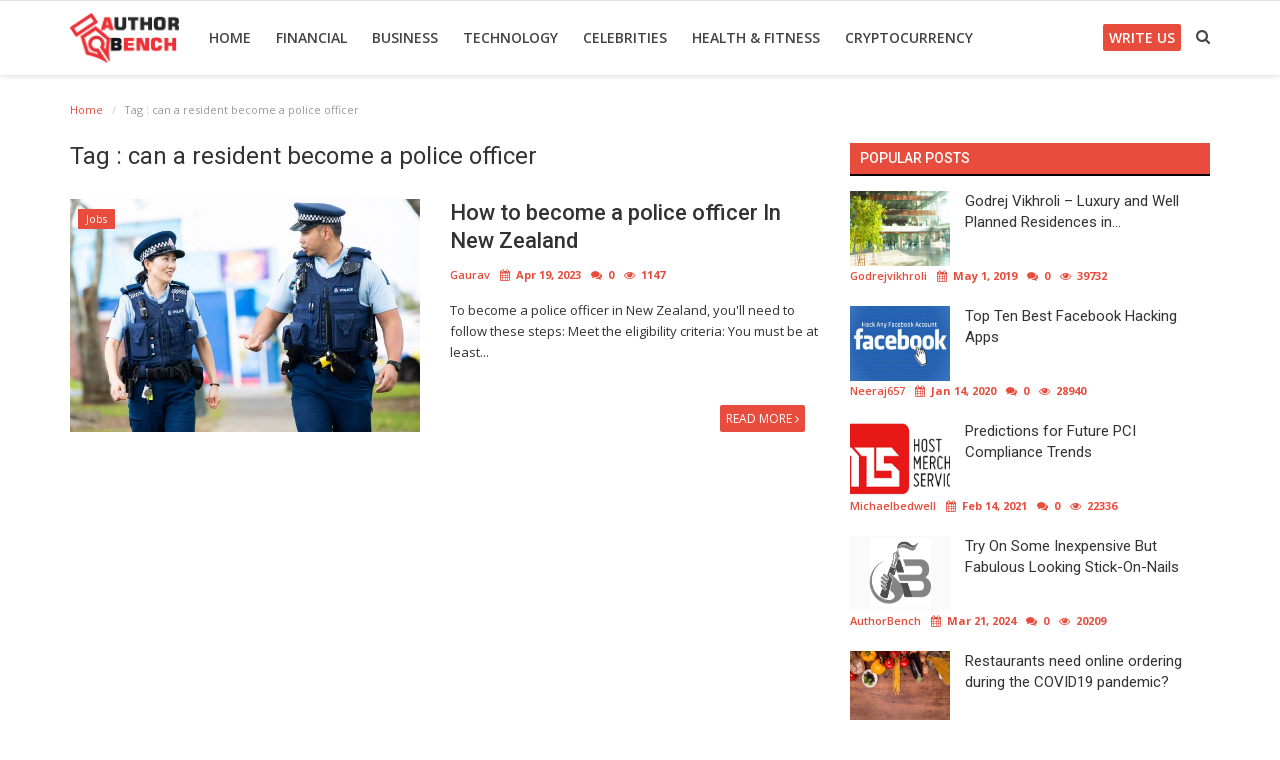

--- FILE ---
content_type: text/html; charset=UTF-8
request_url: https://www.authorbench.com/tag/can-a-resident-become-a-police-officer
body_size: 12368
content:

<!DOCTYPE html>

<html lang="en-US">

<head>

    <meta charset="utf-8">

    <meta http-equiv="X-UA-Compatible" content="IE=edge">

    <meta name="viewport" content="width=device-width, initial-scale=1">

    <title>can a resident become a police officer - Author Bench</title>
    <meta name="description" content="Tag: can a resident become a police officer"/>

    <meta name="keywords" content="Tag, can a resident become a police officer"/>

    <meta name="author" content="Codingest"/>

    <meta name="robots" content="all"/>

    <meta name="revisit-after" content="1 Days"/>

    <meta property="og:locale" content="en_US"/>

    <meta property="og:site_name" content="Author Bench"/>


    <meta property="og:type" content=website/>

    <meta property="og:title" content="can a resident become a police officer - Author Bench"/>

    <meta property="og:description" content="Tag: can a resident become a police officer"/>

    <meta property="og:url" content="https://www.authorbench.com/"/>

    <meta name="twitter:card" content=summary/>

    <meta name="twitter:title" content="can a resident become a police officer - Author Bench"/>

    <meta name="twitter:description" content="Tag: can a resident become a police officer"/>

    <link rel="canonical" href="https://www.authorbench.com/tag/can-a-resident-become-a-police-officer"/>



    <link rel="shortcut icon" type="image/png" href="https://www.authorbench.com/uploads/logo/favicon_5c5e6b2daf589.jpg"/>


    <link href="https://fonts.googleapis.com/css?family=Open+Sans:300,400,600,700&amp;subset=cyrillic-ext,greek-ext,latin-ext,vietnamese" rel="stylesheet">
    <link href="https://fonts.googleapis.com/css?family=Roboto:300,400,500,700&amp;subset=cyrillic-ext,greek-ext,latin-ext,vietnamese" rel="stylesheet">
    
    <!-- Font-awesome CSS -->

    <link href="https://www.authorbench.com/assets/font-awesome/css/font-awesome.min.css" rel="stylesheet"/>

    <!-- Bootstrap CSS -->

    <link rel="stylesheet" href="https://www.authorbench.com/assets/bootstrap/css/bootstrap.min.css">

    <!-- Owl-carousel CSS -->

    <link href="https://www.authorbench.com/assets/plugins/owl-carousel/owl.carousel.min.css" rel="stylesheet"/>

    <link href="https://www.authorbench.com/assets/plugins/owl-carousel/owl.theme.default.min.css" rel="stylesheet"/>

    <!-- iCheck -->

    <link rel="stylesheet" href="https://www.authorbench.com/assets/plugins/icheck/minimal/grey.css"/>

    <!-- Jquery Confirm CSS -->

    <link href="https://www.authorbench.com/assets/plugins/jquery-confirm/jquery-confirm.min.css" rel="stylesheet"/>

    <!-- Magnific Popup CSS -->

    <link href="https://www.authorbench.com/assets/css/magnific-popup.css" rel="stylesheet"/>

    <!-- Style CSS -->

    <link href="https://www.authorbench.com/assets/css/style.min.css" rel="stylesheet"/>

    <!-- Color CSS -->


    <link href="https://www.authorbench.com/assets/css/colors/red.min.css" rel="stylesheet"/>


    <!-- Responsive CSS -->

    <link href="https://www.authorbench.com/assets/css/responsive.min.css" rel="stylesheet"/>


    <!-- HTML5 shim and Respond.js for IE8 support of HTML5 elements and media queries -->

    <!-- WARNING: Respond.js doesn't work if you view the page via file:// -->

    <!--[if lt IE 9]>

    <script src="https://oss.maxcdn.com/html5shiv/3.7.3/html5shiv.min.js"></script>

    <script src="https://oss.maxcdn.com/respond/1.4.2/respond.min.js"></script>

    <![endif]-->

    <!-- Jquery -->




<!--Feedify Script Start-->

<!--<script  id="feedify_webscript" >

var feedify = feedify || {};

window.feedify_options={fedify_url:"https://feedify.net/"};

(function (window, document){

	function addScript( script_url ){

		var s = document.createElement('script');

		s.type = 'text/javascript';

		s.src = script_url;

		document.getElementsByTagName('head')[0].appendChild(s);

	}

	addScript('https://tpcf.feedify.net/uploads/settings/4e66b01170505ab2fd4af6eddf68100d.js?ts='+Math.random());

	addScript('https://cdn.feedify.net/getjs/feedbackembad-min-2.0.js');

})(window, document);

</script>-->

<!--Feedify Script End-->

    <script src="https://www.authorbench.com/assets/js/jquery-1.12.4.min.js"></script>

<!-- Google tag (gtag.js) -->
<script async src="https://www.googletagmanager.com/gtag/js?id=G-YS5V32P5T4"></script>
<script>
  window.dataLayer = window.dataLayer || [];
  function gtag(){dataLayer.push(arguments);}
  gtag('js', new Date());

  gtag('config', 'G-YS5V32P5T4');
</script>
<script async src="https://pagead2.googlesyndication.com/pagead/js/adsbygoogle.js?client=ca-pub-5861838543927352"
     crossorigin="anonymous"></script>

<style>
    body {
    font-family: "Open Sans", Helvetica, Arial, sans-serif;    }

    .widget-title .title, .home-slider-item .title, .reactions .title-reactions, .poll .title, .w-popular-list li .title, .random-post-slider .item-info .title, .first-tmp-slider-item .item-info .title, .post-item-horizontal .title, .post-item .title, .footer-widget .title, .f-random-list li .title, .post-content .post-title .title, .related-posts .post-list li .title, .related-posts .related-post-title .title, .comment-tabs a, .page-title, .leave-reply-title, .post-item-boxed .title, .w-our-picks-list li .title {
    font-family: "Roboto", Helvetica, Arial, sans-serif;    }

    .text-style {
    font-family: "Verdana", Helvetica, Arial, sans-serif;    }
</style>

    <script>var rtl = false;</script>


    <script>

        var csfr_token_name = 'infinite_csrf_token';

        var csfr_cookie_name = 'infinite_csrf_cookie';

        var base_url = 'https://www.authorbench.com/';

    </script>
    <meta name="fo-verify" content="d21e9a97-cdeb-401b-a9f1-891071b7947c"/>
<!-- LaraPush Push Notification Integration -->
<script src="https://authorbench.com/larapush_script_07856.js"></script>
<!-- /.LaraPush Push Notification Integration -->

</head>

<body>
<header id="header">

    <nav class="navbar navbar-inverse" role="banner">

        <div class="container nav-container">

            <div class="navbar-header">



                <div class="social-mobile">

                    <div class="col-sm-12">
                        <div class="row">
                            <ul class="nav navbar-nav">

                                
<!--if facebook url exists-->
    <li>
        <a class="facebook" href="https://www.facebook.com/authorbench"
           target="_blank"><i class="fa fa-facebook"></i></a>
    </li>
<!--if twitter url exists-->
    <li>
        <a class="twitter" href="https://twitter.com/authorbench"
           target="_blank"><i
                class="fa fa-twitter"></i></a>
    </li>
<!--if google url exists-->
<!--if pinterest url exists-->
<!--if instagram url exists-->
    <li>
        <a class="instgram" href="https://www.instagram.com/author.bench"
           target="_blank"><i
                class="fa fa-instagram"></i></a>
    </li>
<!--if linkedin url exists-->
    <li>
        <a class="linkedin" href="https://www.linkedin.com/company/42869293/"
           target="_blank"><i
                class="fa fa-linkedin"></i></a>
    </li>
<!--if vk url exists-->

<!--if rss active-->
    <li>
        <a class="rss" href="https://www.authorbench.com/rss-feeds"><i class="fa fa-rss"></i></a>
    </li>

                            </ul>

                        </div>

                    </div>

                </div>



                <button type="button" class="navbar-toggle" data-toggle="collapse" data-target=".navbar-collapse">

                    <span class="sr-only">Toggle navigation</span>

                    <span class="icon-bar"></span>

                    <span class="icon-bar"></span>

                    <span class="icon-bar"></span>

                </button>



                <a href="#" data-toggle="modal-search" class="search-icon mobile-search-icon"><i

                            class="fa fa-search"></i></a>



                <a class="navbar-brand" href="https://www.authorbench.com/">

                    <img src="https://www.authorbench.com/uploads/logo/logo_5c50410ecf10b.png" alt="logo">

                </a>



            </div>





            
<!--navigation-->
<div class="nav-desktop">
    <div class="collapse navbar-collapse navbar-left">
        <ul class="nav navbar-nav">
            <li class="">
                <a href="https://www.authorbench.com/">
                    Home                </a>
            </li>
                                                                                                                                                                                                                                                                                                                                                                                                                <li class="">
                                <a href="https://www.authorbench.com/gallery">
                                    Financial                                </a>
                            </li>
                                                                                                                                                                                                                                    <li class="">
                                <a href="https://www.authorbench.com/category/Business">
                                    Business                                </a>
                            </li>
                                                                                                                                                                                                                                    <li class="">
                                <a href="https://www.authorbench.com/category/technology">
                                    Technology                                </a>
                            </li>
                                                                                                                                                                                                                                                                                                                        <li class="">
                                <a href="https://www.authorbench.com/category/celebrities">
                                    Celebrities                                </a>
                            </li>
                                                                                                                                                                                                                                                                                                                                                                                                                                                                                                                                                                                    <li class="">
                                <a href="https://www.authorbench.com/category/health-fitness">
                                    Health &amp; Fitness                                </a>
                            </li>
                                                                                                                                                                                                                                    <li class="">
                                <a href="https://www.authorbench.com/category/Cryptocurrency">
                                    Cryptocurrency                                </a>
                            </li>
                                                                                                                                                
                    </ul>

        <ul class="nav navbar-nav nav-right">
                                              <!--  <li class="nav-item-right ">
                        <a href="https://www.authorbench.com/login">
                            Login                        </a>
                    </li>
                    <li class="nav-item-right ">
                        <a href="https://www.authorbench.com/register">
                            Register                        </a>
                    </li>-->
                                          <li class="nav-item-right">
                <a href="/write-for-us" style="background:#e74c3c !important;color:#fff; padding: 0px 6px; border-radius: 2px;">
                            Write Us                        </a>
            </li>
            <li class="nav-item-right">
                <a href="#" data-toggle="modal-search" class="search-icon"><i class="fa fa-search"></i></a>
            </li>

                    </ul>
    </div>
</div>

<!--navigation-->
<div class="nav-mobile">
    <div class="collapse navbar-collapse navbar-left">
        <div class="row">
            <ul class="nav navbar-nav">
                <li class="">
                    <a href="https://www.authorbench.com/">
                        Home                    </a>
                </li>
                                                                        
                        
                                                    <li>
                                <a href="https://www.authorbench.com/why-join-us">
                                    Why Join Us                                </a>
                            </li>
                        
                                                        
                        
                                                    <li>
                                <a href="https://www.authorbench.com/advertise-with-us">
                                    Advertise With US                                </a>
                            </li>
                        
                                                                                            
                        
                                                    <li>
                                <a href="https://www.authorbench.com/privacy-policy">
                                    Privacy Policy                                </a>
                            </li>
                        
                                                        
                        
                                                    <li>
                                <a href="https://www.authorbench.com/terms-and-conditions ">
                                    Terms &amp; Conditions                                </a>
                            </li>
                        
                                                                                            
                        
                                                    <li>
                                <a href="https://www.authorbench.com/faq">
                                    FAQ                                </a>
                            </li>
                        
                                                        
                        
                                                    <li>
                                <a href="https://www.authorbench.com/write-for-us">
                                    Write For Us                                </a>
                            </li>
                        
                                                        
                        
                                                    <li>
                                <a href="https://www.authorbench.com/gallery">
                                    Financial                                </a>
                            </li>
                        
                                                        
                        
                                                    <li>
                                <a href="https://www.authorbench.com/category/Business">
                                    Business                                </a>
                            </li>
                        
                                                        
                        
                                                    <li>
                                <a href="https://www.authorbench.com/category/technology">
                                    Technology                                </a>
                            </li>
                        
                                                                                                                                                                    
                        
                                                    <li>
                                <a href="https://www.authorbench.com/category/celebrities">
                                    Celebrities                                </a>
                            </li>
                        
                                                                                                                                                                                                                                                                                                                                                                                                                                                                                                        
                        
                                                    <li>
                                <a href="https://www.authorbench.com/category/health-fitness">
                                    Health &amp; Fitness                                </a>
                            </li>
                        
                                                        
                        
                                                    <li>
                                <a href="https://www.authorbench.com/category/Cryptocurrency">
                                    Cryptocurrency                                </a>
                            </li>
                        
                                                        
                        
                                                    <li>
                                <a href="https://www.authorbench.com/contact">
                                    Contact Us                                </a>
                            </li>
                        
                                    

                                                            <li class="nav-item-right ">
                            <a href="https://www.authorbench.com/login">
                                Login                            </a>
                        </li>
                        <li class="nav-item-right ">
                            <a href="https://www.authorbench.com/register">
                                Register                            </a>
                        </li>
                                                                </ul>
        </div>
    </div>
</div>





        </div><!--/.container-->

    </nav><!--/nav-->





    <!--search modal-->

    <div class="modal-search">

        <form action="https://www.authorbench.com/search" method="get" accept-charset="utf-8">

        <div class="container">

            <input type="text" name="q" class="form-control" maxlength="300" pattern=".*\S+.*"

                   placeholder="Search..." required >

            <i class="fa fa-times s-close"></i>

        </div>

        </form>
    </div><!-- /.modal-search -->





</header>

<!-- Section: main -->
<section id="main">
    <div class="container">
        <div class="row">
            <!-- breadcrumb -->
            <div class="page-breadcrumb">
                <ol class="breadcrumb">
                    <li class="breadcrumb-item">
                        <a href="https://www.authorbench.com/">Home</a>
                    </li>
                    <li class="breadcrumb-item active">Tag                        : can a resident become a police officer</li>
                    </li>
                </ol>
            </div>

            <div class="page-content">
                <div class="col-xs-12 col-sm-12 col-md-8">

                    <div class="content">
                        <h1 class="page-title"> Tag                            : can a resident become a police officer</h1>

                        <!-- posts -->
                        <div class="col-xs-12 col-sm-12 posts ">
                            <div class="row">
                                
                                
                                    
                                    <!-- post item -->
                                    


    <!--Post list item-->
    <div class="post-item-horizontal">

        <div class="item-image">
            <p class="label-post-category">
                <a href="https://www.authorbench.com/category/jobs-20">
                    <label class="label label-danger">
                        Jobs                    </label>
                </a>
            </p>

            <a href="https://www.authorbench.com/post/how-to-become-a-police-officer-in-new-zealand">
                <img src="https://www.authorbench.com/assets/img/bg_slider.jpg" data-src="https://www.authorbench.com/uploads/images/image_650x433_643f75f723bab.jpg" alt="How to become a police officer In New Zealand"
                     class="lazyload img-responsive" onerror="javascript:this.src='https://www.authorbench.com/assets/img/bg_slider.jpg'">
            </a>
        </div>

        <div class="item-content">

            <h3 class="title">
                <a href="https://www.authorbench.com/post/how-to-become-a-police-officer-in-new-zealand">
                    How to become a police officer In New Zealand                </a>
            </h3>
            
<div class="post-meta">
    <p class="post-meta-inner">
    <span>
        <a href="https://www.authorbench.com/profile/gaurav-5c64f4e589bc6">
        gaurav        </a>
    </span>
        <span>
        <i class="fa fa-calendar"></i>&nbsp;
            Apr 19, 2023    </span>
                    <span>
        <i class="fa fa-comments"></i>&nbsp;
                0    </span>
                <!--Show if enabled-->
                    <span>
        <i class="fa fa-eye"></i>&nbsp;
                1147    </span>
            </p>
</div>            <p class="summary">
                To become a police officer in New Zealand, you&#039;ll need to follow these steps: Meet the eligibility criteria: You must be at least...            </p>

            <div class="post-buttons">
                <a href="https://www.authorbench.com/post/how-to-become-a-police-officer-in-new-zealand"
                   class="pull-right read-more">
                    Read More                    <i class="fa fa-angle-right read-more-i" aria-hidden="true"></i>
                </a>
            </div>
        </div>
    </div>





                                    <!-- /.post item -->

                                    
                                                                                                </div>

                        </div><!-- /.posts -->

                        <div class="col-xs-12 col-sm-12 col-xs-12">
                            <div class="row">
                                

    
    
        
            
            
        

        
    

<!--Sidebar ad space

-->
                            </div>
                        </div>

                        <!-- Pagination -->
                        <div class="col-xs-12 col-sm-12 col-xs-12">
                            <div class="row">
                                                            </div>
                        </div>

                    </div>

                </div>


                <div class="col-xs-12 col-sm-12 col-md-4">
                    <!--Sidebar-->
                    


<div class="sidebar">



    

    
    
        
            
        

        
    

<!--Sidebar ad space

-->




    <div class="col-sm-12 col-xs-12 sidebar-widget widget-popular-posts">

        <div class="row">

            <!--Include popular posts partial-->

            
<!--Partial: Popular Posts-->
<div class="widget-title widget-popular-posts-title">
    <h4 class="title">Popular Posts</h4>
</div>

<div class="col-sm-12 widget-body">
    <div class="row">
        <ul class="widget-list w-popular-list">

            <!--List  popular posts-->
                            <li>
                    <a href="https://www.authorbench.com/post/Godrej-Vikhroli-Luxury-and-Well-Planned-Residences-in-Mumbai">
                        <img src="https://www.authorbench.com/assets/img/bg_slider.jpg" data-src="https://www.authorbench.com/uploads/images/image_650x433_5cc938489045b.jpg" alt="Godrej Vikhroli – Luxury and Well Planned Residences in Mumbai"
                             class="lazyload img-responsive" onerror="javascript:this.src='https://www.authorbench.com/assets/img/bg_slider.jpg'"/>
                    </a>
                    <h3 class="title">
                        <a href="https://www.authorbench.com/post/Godrej-Vikhroli-Luxury-and-Well-Planned-Residences-in-Mumbai">
                            Godrej Vikhroli – Luxury and Well Planned Residences in...                        </a>
                    </h3>
                    
<div class="post-meta">
    <p class="post-meta-inner">
    <span>
        <a href="https://www.authorbench.com/profile/godrejvikhroli-5cc2dbd1f3b6c">
        godrejvikhroli        </a>
    </span>
        <span>
        <i class="fa fa-calendar"></i>&nbsp;
            May 1, 2019    </span>
                    <span>
        <i class="fa fa-comments"></i>&nbsp;
                0    </span>
                <!--Show if enabled-->
                    <span>
        <i class="fa fa-eye"></i>&nbsp;
                39732    </span>
            </p>
</div>                </li>
                            <li>
                    <a href="https://www.authorbench.com/post/top-ten-best-facebook-hacking-apps">
                        <img src="https://www.authorbench.com/assets/img/bg_slider.jpg" data-src="https://www.authorbench.com/uploads/images/image_650x433_5e1df6b8d66d8.jpg" alt="Top Ten Best Facebook Hacking Apps"
                             class="lazyload img-responsive" onerror="javascript:this.src='https://www.authorbench.com/assets/img/bg_slider.jpg'"/>
                    </a>
                    <h3 class="title">
                        <a href="https://www.authorbench.com/post/top-ten-best-facebook-hacking-apps">
                            Top Ten Best Facebook Hacking Apps                        </a>
                    </h3>
                    
<div class="post-meta">
    <p class="post-meta-inner">
    <span>
        <a href="https://www.authorbench.com/profile/Neerajkumarsahu">
        neeraj657        </a>
    </span>
        <span>
        <i class="fa fa-calendar"></i>&nbsp;
            Jan 14, 2020    </span>
                    <span>
        <i class="fa fa-comments"></i>&nbsp;
                0    </span>
                <!--Show if enabled-->
                    <span>
        <i class="fa fa-eye"></i>&nbsp;
                28940    </span>
            </p>
</div>                </li>
                            <li>
                    <a href="https://www.authorbench.com/post/predictions-for-future-pci-compliance-trends">
                        <img src="https://www.authorbench.com/assets/img/bg_slider.jpg" data-src="https://www.authorbench.com/uploads/images/image_650x433_60c196207c7db.jpg" alt="Predictions for Future PCI Compliance Trends"
                             class="lazyload img-responsive" onerror="javascript:this.src='https://www.authorbench.com/assets/img/bg_slider.jpg'"/>
                    </a>
                    <h3 class="title">
                        <a href="https://www.authorbench.com/post/predictions-for-future-pci-compliance-trends">
                            Predictions for Future PCI Compliance Trends                        </a>
                    </h3>
                    
<div class="post-meta">
    <p class="post-meta-inner">
    <span>
        <a href="https://www.authorbench.com/profile/michaelbedwell-5ff4a7c40878c">
        michaelbedwell        </a>
    </span>
        <span>
        <i class="fa fa-calendar"></i>&nbsp;
            Feb 14, 2021    </span>
                    <span>
        <i class="fa fa-comments"></i>&nbsp;
                0    </span>
                <!--Show if enabled-->
                    <span>
        <i class="fa fa-eye"></i>&nbsp;
                22336    </span>
            </p>
</div>                </li>
                            <li>
                    <a href="https://www.authorbench.com/post/try-on-some-inexpensive-but-fabulous-looking-stick-on-nails">
                        <img src="https://www.authorbench.com/assets/img/bg_slider.jpg" data-src="https://www.authorbench.com/" alt="Try On Some Inexpensive But Fabulous Looking Stick-On-Nails"
                             class="lazyload img-responsive" onerror="javascript:this.src='https://www.authorbench.com/assets/img/bg_slider.jpg'"/>
                    </a>
                    <h3 class="title">
                        <a href="https://www.authorbench.com/post/try-on-some-inexpensive-but-fabulous-looking-stick-on-nails">
                            Try On Some Inexpensive But Fabulous Looking Stick-On-Nails                        </a>
                    </h3>
                    
<div class="post-meta">
    <p class="post-meta-inner">
    <span>
        <a href="https://www.authorbench.com/profile/authorbench">
        AuthorBench        </a>
    </span>
        <span>
        <i class="fa fa-calendar"></i>&nbsp;
            Mar 21, 2024    </span>
                    <span>
        <i class="fa fa-comments"></i>&nbsp;
                0    </span>
                <!--Show if enabled-->
                    <span>
        <i class="fa fa-eye"></i>&nbsp;
                20209    </span>
            </p>
</div>                </li>
                            <li>
                    <a href="https://www.authorbench.com/post/restaurants-need-online-ordering-during-the-covid19-pandemic">
                        <img src="https://www.authorbench.com/assets/img/bg_slider.jpg" data-src="https://www.authorbench.com/uploads/images/image_650x433_5ff4a8abb6e36.jpg" alt="Restaurants need online ordering during the COVID19 pandemic?"
                             class="lazyload img-responsive" onerror="javascript:this.src='https://www.authorbench.com/assets/img/bg_slider.jpg'"/>
                    </a>
                    <h3 class="title">
                        <a href="https://www.authorbench.com/post/restaurants-need-online-ordering-during-the-covid19-pandemic">
                            Restaurants need online ordering during the COVID19 pandemic?                        </a>
                    </h3>
                    
<div class="post-meta">
    <p class="post-meta-inner">
    <span>
        <a href="https://www.authorbench.com/profile/michaelbedwell-5ff4a7c40878c">
        michaelbedwell        </a>
    </span>
        <span>
        <i class="fa fa-calendar"></i>&nbsp;
            Jan 5, 2021    </span>
                    <span>
        <i class="fa fa-comments"></i>&nbsp;
                0    </span>
                <!--Show if enabled-->
                    <span>
        <i class="fa fa-eye"></i>&nbsp;
                17269    </span>
            </p>
</div>                </li>
            
        </ul>
    </div>
</div>
        </div>

    </div>



    



    <div class="col-sm-12 col-xs-12 sidebar-widget">

        <div class="row">

            <!--Include categories partial-->

            
<!--Partial: Categories-->
<div class="widget-title">
    <h4 class="title">Categories</h4>
</div>
<div class="col-sm-12 widget-body">
    <div class="row">
        <ul class="widget-list w-category-list">

            <!--List all categories-->
                            <li>
                    <a href="https://www.authorbench.com/category/Finance">Finance</a><span>(83)</span>
                </li>
                                
                            <li>
                    <a href="https://www.authorbench.com/category/jobs-20">Jobs</a><span>(68)</span>
                </li>
                                
                            <li>
                    <a href="https://www.authorbench.com/category/sports">sports</a><span>(25)</span>
                </li>
                                
                            <li>
                    <a href="https://www.authorbench.com/category/Business">Business</a><span>(508)</span>
                </li>
                                
                            <li>
                    <a href="https://www.authorbench.com/category/technology">Technology</a><span>(225)</span>
                </li>
                                
                            <li>
                    <a href="https://www.authorbench.com/category/real-estate">Real Estate</a><span>(90)</span>
                </li>
                                
                            <li>
                    <a href="https://www.authorbench.com/category/Gadgets">Gadgets</a><span>(13)</span>
                </li>
                                
                            <li>
                    <a href="https://www.authorbench.com/category/celebrities">Celebrities</a><span>(12)</span>
                </li>
                                
                            <li>
                    <a href="https://www.authorbench.com/category/Services">Services</a><span>(282)</span>
                </li>
                                
                            <li>
                    <a href="https://www.authorbench.com/category/computer-internet">Computer &amp; Internet</a><span>(71)</span>
                </li>
                                
                            <li>
                    <a href="https://www.authorbench.com/category/Education">Education</a><span>(112)</span>
                </li>
                                
                            <li>
                    <a href="https://www.authorbench.com/category/Automotive">Automotive</a><span>(17)</span>
                </li>
                                
                            <li>
                    <a href="https://www.authorbench.com/category/travel-leisure">Travel &amp; Leisure</a><span>(99)</span>
                </li>
                                
                            <li>
                    <a href="https://www.authorbench.com/category/health-fitness">Health &amp; Fitness</a><span>(222)</span>
                </li>
                                
                            <li>
                    <a href="https://www.authorbench.com/category/Cryptocurrency">Cryptocurrency</a><span>(16)</span>
                </li>
                                
            
        </ul>
    </div>
</div>

        </div>

    </div>



    

    
    
        
            
        

        
    

<!--Sidebar ad space

-->



    <div class="col-sm-12 col-xs-12 sidebar-widget">

        <div class="row">

            <!--Include random slider partial-->

            
<div class="widget-title">
    <h4 class="title">Random Posts</h4>
</div>
<div class="col-sm-12 widget-body">
    <div class="row">

        <!-- owl-carousel -->
        <div class="owl-carousel random-post-slider" id="random-slider">

            <!--List  random slider posts-->
            
                
                <!-- slider item -->
                <div class="random-slider-item">
                    <a href="https://www.authorbench.com/post/finance">
                        <img src="https://www.authorbench.com/assets/img/bg_slider.jpg" data-src="https://www.authorbench.com/uploads/images/image_650x433_5eb32538521b0.jpg" class="owl-lazy"
                             alt="Finance" onerror="javascript:this.src='https://www.authorbench.com/assets/img/bg_slider.jpg'">

                        <div class="img-gradient"></div>

                        <div class="item-info">
                            <a href="https://www.authorbench.com/category/Finance">
                                <label class="label label-danger label-slider-category cursor-pointer">
                                    Finance                                </label>
                            </a>

                            <h3 class="title">
                                <a href="https://www.authorbench.com/post/finance">
                                    Finance                                </a>
                            </h3>
                        </div>
                    </a>
                </div>
            
                
                <!-- slider item -->
                <div class="random-slider-item">
                    <a href="https://www.authorbench.com/post/is-an-enclosure-worth-investing-in-for-your-pool">
                        <img src="https://www.authorbench.com/assets/img/bg_slider.jpg" data-src="https://www.authorbench.com/uploads/images/image_650x433_5e9c05643dc0e.jpg" class="owl-lazy"
                             alt="Is an Enclosure Worth Investing In for Your Pool?     " onerror="javascript:this.src='https://www.authorbench.com/assets/img/bg_slider.jpg'">

                        <div class="img-gradient"></div>

                        <div class="item-info">
                            <a href="https://www.authorbench.com/category/Business">
                                <label class="label label-danger label-slider-category cursor-pointer">
                                    Business                                </label>
                            </a>

                            <h3 class="title">
                                <a href="https://www.authorbench.com/post/is-an-enclosure-worth-investing-in-for-your-pool">
                                    Is an Enclosure Worth Investing In for Your Pool?                                     </a>
                            </h3>
                        </div>
                    </a>
                </div>
            
                
                <!-- slider item -->
                <div class="random-slider-item">
                    <a href="https://www.authorbench.com/post/shop-amazing-wooden-coasters-today">
                        <img src="https://www.authorbench.com/assets/img/bg_slider.jpg" data-src="https://www.authorbench.com/uploads/images/image_650x433_604f4a91b8534.jpg" class="owl-lazy"
                             alt="Shop Amazing Wooden Coasters Today" onerror="javascript:this.src='https://www.authorbench.com/assets/img/bg_slider.jpg'">

                        <div class="img-gradient"></div>

                        <div class="item-info">
                            <a href="https://www.authorbench.com/category/Business">
                                <label class="label label-danger label-slider-category cursor-pointer">
                                    Business                                </label>
                            </a>

                            <h3 class="title">
                                <a href="https://www.authorbench.com/post/shop-amazing-wooden-coasters-today">
                                    Shop Amazing Wooden Coasters Today                                </a>
                            </h3>
                        </div>
                    </a>
                </div>
            
                
                <!-- slider item -->
                <div class="random-slider-item">
                    <a href="https://www.authorbench.com/post/how-to-become-physical-therapist-in-russia">
                        <img src="https://www.authorbench.com/assets/img/bg_slider.jpg" data-src="https://www.authorbench.com/uploads/images/image_650x433_646cad4a24aa1.jpg" class="owl-lazy"
                             alt="How To Become Physical therapist In Russia" onerror="javascript:this.src='https://www.authorbench.com/assets/img/bg_slider.jpg'">

                        <div class="img-gradient"></div>

                        <div class="item-info">
                            <a href="https://www.authorbench.com/category/health-fitness">
                                <label class="label label-danger label-slider-category cursor-pointer">
                                    Health &amp; Fitness                                </label>
                            </a>

                            <h3 class="title">
                                <a href="https://www.authorbench.com/post/how-to-become-physical-therapist-in-russia">
                                    How To Become Physical therapist In Russia                                </a>
                            </h3>
                        </div>
                    </a>
                </div>
            
                
                <!-- slider item -->
                <div class="random-slider-item">
                    <a href="https://www.authorbench.com/post/the-vastu-tips-you-must-follow-while-buying-a-home">
                        <img src="https://www.authorbench.com/assets/img/bg_slider.jpg" data-src="https://www.authorbench.com/uploads/images/image_650x433_6708de52a97f4.jpg" class="owl-lazy"
                             alt="The Vastu Tips You Must Follow While Buying a Home" onerror="javascript:this.src='https://www.authorbench.com/assets/img/bg_slider.jpg'">

                        <div class="img-gradient"></div>

                        <div class="item-info">
                            <a href="https://www.authorbench.com/category/real-estate">
                                <label class="label label-danger label-slider-category cursor-pointer">
                                    Real Estate                                </label>
                            </a>

                            <h3 class="title">
                                <a href="https://www.authorbench.com/post/the-vastu-tips-you-must-follow-while-buying-a-home">
                                    The Vastu Tips You Must Follow While Buying a Home                                </a>
                            </h3>
                        </div>
                    </a>
                </div>
            
        </div>
    </div>
</div>
        </div>

    </div>

    <div class="col-sm-12 col-xs-12 sidebar-widget">

        <div class="row">

            <!--Include tags partial-->

            
<!--Partial: Tags-->
<div class="widget-title">
    <h4 class="title">Tags</h4>
</div>
<div class="col-sm-12 widget-body">
    <div class="row">
        <ul class="widget-list w-tag-list">
            <!--List  tags-->
                            <li>
                    <a href="https://www.authorbench.com/tag/australian-parent-visas">
                        australian parent visas                    </a>
                </li>
                            <li>
                    <a href="https://www.authorbench.com/tag/designer-rakhis">
                        designer rakhis                    </a>
                </li>
                            <li>
                    <a href="https://www.authorbench.com/tag/degree-for-executive-assistant">
                        degree for executive assistant                    </a>
                </li>
                            <li>
                    <a href="https://www.authorbench.com/tag/filipino-pharmacist-in-new-zealand">
                        filipino pharmacist in new zealand                    </a>
                </li>
                            <li>
                    <a href="https://www.authorbench.com/tag/teaching-in-qatar-salary">
                        teaching in qatar salary                    </a>
                </li>
                            <li>
                    <a href="https://www.authorbench.com/tag/my-cox-account-login-problems">
                        my cox account login Problems                    </a>
                </li>
                            <li>
                    <a href="https://www.authorbench.com/tag/how-to-become-electrician-in-texas">
                        how to become electrician in texas                    </a>
                </li>
                            <li>
                    <a href="https://www.authorbench.com/tag/siora-surgicals">
                        Siora Surgicals                    </a>
                </li>
                            <li>
                    <a href="https://www.authorbench.com/tag/electrical-training-courses-in-qatar">
                        electrical training courses in qatar                    </a>
                </li>
                            <li>
                    <a href="https://www.authorbench.com/tag/gastrointestinal">
                        Gastrointestinal                    </a>
                </li>
                            <li>
                    <a href="https://www.authorbench.com/tag/torsion-spring">
                        Torsion Spring                    </a>
                </li>
                            <li>
                    <a href="https://www.authorbench.com/tag/honeymoon-destinations">
                        Honeymoon Destinations                    </a>
                </li>
                            <li>
                    <a href="https://www.authorbench.com/tag/how-to-become-judge-in-district-court">
                        how to become judge in district court                    </a>
                </li>
                            <li>
                    <a href="https://www.authorbench.com/tag/manage-comments-on-facebook-ads">
                        Manage Comments on Facebook Ads                    </a>
                </li>
                            <li>
                    <a href="https://www.authorbench.com/tag/key">
                        key                    </a>
                </li>
                    </ul>
    </div>
</div>
        </div>

    </div>


    <div class="col-sm-12 col-xs-12 sidebar-widget">

        <div class="row">

            <!--Include Widget Comments-->

            <!--Partial: Voting Poll-->
<div class="widget-title widget-popular-posts-title">
    <h4 class="title">Voting Poll</h4>
</div>

<div class="col-sm-12 widget-body">
    <div class="row">
                    
                    <div id="poll_3" class="poll">

                        <div class="question">
                            <form data-form-id="3" class="poll-form" method="post">
                                <input type="hidden" name="poll_id" value="3">
                                <h5 class="title">Where did you hear about us?</h5>
                                                                        <p class="option">
                                            <input type="radio" name="option" id="option3-1" value="option1" class="flat-blue" required>
                                            <label for="option3-1" class="label-poll-option">A Friend or colleague</label>
                                        </p>
                                                                            <p class="option">
                                            <input type="radio" name="option" id="option3-2" value="option2" class="flat-blue" required>
                                            <label for="option3-2" class="label-poll-option">Web search</label>
                                        </p>
                                                                            <p class="option">
                                            <input type="radio" name="option" id="option3-3" value="option3" class="flat-blue" required>
                                            <label for="option3-3" class="label-poll-option">Social Networks</label>
                                        </p>
                                    
                                <p class="button-cnt">
                                    <button type="submit" class="btn btn-default btn-action btn-action-sm">Vote</button>
                                    <a onclick="view_poll_results('3');" class="a-view-results">View Results</a>
                                </p>

                                <div id="poll-error-message-3" class="poll-error-message">
                                    You already voted this poll before.                                </div>
                            </form>
                        </div>

                        <div class="result" id="poll-results-3">
                            <h5 class="title">Where did you hear about us?</h5>

                            
                            <p class="total-vote">Total Vote: 186</p>

                            
                                    <span>A Friend or colleague</span>

                                                                        <div class="progress">
                                        <span>16.1&nbsp;%</span>
                                        <div class="progress-bar" role="progressbar" aria-valuenow="186" aria-valuemin="0" aria-valuemax="100" style="width:16.1%"></div>
                                    </div>
                                
                                
                                    <span>Web search</span>

                                                                        <div class="progress">
                                        <span>48.9&nbsp;%</span>
                                        <div class="progress-bar" role="progressbar" aria-valuenow="186" aria-valuemin="0" aria-valuemax="100" style="width:48.9%"></div>
                                    </div>
                                
                                
                                    <span>Social Networks</span>

                                                                        <div class="progress">
                                        <span>34.9&nbsp;%</span>
                                        <div class="progress-bar" role="progressbar" aria-valuenow="186" aria-valuemin="0" aria-valuemax="100" style="width:34.9%"></div>
                                    </div>
                                
                                
                            <p>
                                <a onclick="view_poll_options('3');" class="a-view-results m-0">View Options</a>
                            </p>
                        </div>

                    </div>

                                
                    <div id="poll_2" class="poll">

                        <div class="question">
                            <form data-form-id="2" class="poll-form" method="post">
                                <input type="hidden" name="poll_id" value="2">
                                <h5 class="title">Which Mobile Brand is Best in the World?</h5>
                                                                        <p class="option">
                                            <input type="radio" name="option" id="option2-1" value="option1" class="flat-blue" required>
                                            <label for="option2-1" class="label-poll-option">Samsung</label>
                                        </p>
                                                                            <p class="option">
                                            <input type="radio" name="option" id="option2-2" value="option2" class="flat-blue" required>
                                            <label for="option2-2" class="label-poll-option">Apple</label>
                                        </p>
                                                                            <p class="option">
                                            <input type="radio" name="option" id="option2-3" value="option3" class="flat-blue" required>
                                            <label for="option2-3" class="label-poll-option">Huawei and Xiaomi</label>
                                        </p>
                                                                            <p class="option">
                                            <input type="radio" name="option" id="option2-4" value="option4" class="flat-blue" required>
                                            <label for="option2-4" class="label-poll-option">Nokia</label>
                                        </p>
                                                                            <p class="option">
                                            <input type="radio" name="option" id="option2-5" value="option5" class="flat-blue" required>
                                            <label for="option2-5" class="label-poll-option">Oppo</label>
                                        </p>
                                                                            <p class="option">
                                            <input type="radio" name="option" id="option2-6" value="option6" class="flat-blue" required>
                                            <label for="option2-6" class="label-poll-option">HTC</label>
                                        </p>
                                                                            <p class="option">
                                            <input type="radio" name="option" id="option2-7" value="option7" class="flat-blue" required>
                                            <label for="option2-7" class="label-poll-option">Sony</label>
                                        </p>
                                                                            <p class="option">
                                            <input type="radio" name="option" id="option2-8" value="option8" class="flat-blue" required>
                                            <label for="option2-8" class="label-poll-option">Motorola</label>
                                        </p>
                                    
                                <p class="button-cnt">
                                    <button type="submit" class="btn btn-default btn-action btn-action-sm">Vote</button>
                                    <a onclick="view_poll_results('2');" class="a-view-results">View Results</a>
                                </p>

                                <div id="poll-error-message-2" class="poll-error-message">
                                    You already voted this poll before.                                </div>
                            </form>
                        </div>

                        <div class="result" id="poll-results-2">
                            <h5 class="title">Which Mobile Brand is Best in the World?</h5>

                            
                            <p class="total-vote">Total Vote: 255</p>

                            
                                    <span>Samsung</span>

                                                                        <div class="progress">
                                        <span>28.6&nbsp;%</span>
                                        <div class="progress-bar" role="progressbar" aria-valuenow="255" aria-valuemin="0" aria-valuemax="100" style="width:28.6%"></div>
                                    </div>
                                
                                
                                    <span>Apple</span>

                                                                        <div class="progress">
                                        <span>32.2&nbsp;%</span>
                                        <div class="progress-bar" role="progressbar" aria-valuenow="255" aria-valuemin="0" aria-valuemax="100" style="width:32.2%"></div>
                                    </div>
                                
                                
                                    <span>Huawei and Xiaomi</span>

                                                                        <div class="progress">
                                        <span>9.4&nbsp;%</span>
                                        <div class="progress-bar" role="progressbar" aria-valuenow="255" aria-valuemin="0" aria-valuemax="100" style="width:9.4%"></div>
                                    </div>
                                
                                
                                    <span>Nokia</span>

                                                                        <div class="progress">
                                        <span>6.7&nbsp;%</span>
                                        <div class="progress-bar" role="progressbar" aria-valuenow="255" aria-valuemin="0" aria-valuemax="100" style="width:6.7%"></div>
                                    </div>
                                
                                
                                    <span>Oppo</span>

                                                                        <div class="progress">
                                        <span>10.6&nbsp;%</span>
                                        <div class="progress-bar" role="progressbar" aria-valuenow="255" aria-valuemin="0" aria-valuemax="100" style="width:10.6%"></div>
                                    </div>
                                
                                
                                    <span>HTC</span>

                                                                        <div class="progress">
                                        <span>2&nbsp;%</span>
                                        <div class="progress-bar" role="progressbar" aria-valuenow="255" aria-valuemin="0" aria-valuemax="100" style="width:2%"></div>
                                    </div>
                                
                                
                                    <span>Sony</span>

                                                                        <div class="progress">
                                        <span>1.6&nbsp;%</span>
                                        <div class="progress-bar" role="progressbar" aria-valuenow="255" aria-valuemin="0" aria-valuemax="100" style="width:1.6%"></div>
                                    </div>
                                
                                
                                    <span>Motorola</span>

                                                                        <div class="progress">
                                        <span>8.6&nbsp;%</span>
                                        <div class="progress-bar" role="progressbar" aria-valuenow="255" aria-valuemin="0" aria-valuemax="100" style="width:8.6%"></div>
                                    </div>
                                
                                
                            <p>
                                <a onclick="view_poll_options('2');" class="a-view-results m-0">View Options</a>
                            </p>
                        </div>

                    </div>

                        </div>
</div>

        </div>

    </div>



</div><!--/Sidebar-->                </div><!--/col-->

            </div>
        </div>
    </div>
</section>
<!-- /.Section: main -->
<!-- Start Footer Section -->

<footer id="footer">
    <div class="container">
        <div class="row footer-widgets">
            <!-- footer widget about-->
            <div class="col-sm-4 col-xs-12">
                <div class="footer-widget f-widget-about">
                    <div class="col-sm-12">
                        <div class="row">
                            <h4 class="title">About</h4>
                            <div class="title-line"></div>
                            <p>
                                Promote Your Guest Blogs
(More Views, More Success)...!!!!
AuthorBench - Content Marketing &amp;  PUBLISHING PLATFORM (Guest Post) is a solution that marketers to drive awareness, leads, and revenue from content.

                            </p>
                        </div>
                    </div>
                </div>
            </div><!-- /.col-sm-4 -->

            <!-- footer widget random posts-->
            <div class="col-sm-4 col-xs-12">
                <!--Include footer random posts partial-->
                
<!--Partial: Footer Random Posts-->
<div class="footer-widget f-widget-random">
    <div class="col-sm-12">
        <div class="row">
            <h4 class="title">Random Posts</h4>
            <div class="title-line"></div>
            <ul class="f-random-list">

                <!--List random posts-->
                                    <li>
                        <a href="https://www.authorbench.com/post/what-are-the-types-of-acne-treatment-available">
                            <img src="[data-uri]" data-src="https://www.authorbench.com/uploads/images/image_100x75_6125e4b4e71f2.jpg" alt="What Are The Types Of Acne Treatment Available?" class="lazyload img-responsive"/>
                        </a>

                        <h5 class="title">
                            <a href="https://www.authorbench.com/post/what-are-the-types-of-acne-treatment-available">
                                What Are The Types Of Acne Treatment Available?                            </a>
                        </h5>
                    </li>
                                  <li>
                        <a href="https://www.authorbench.com/post/how-to-choose-the-best-online-emt-course-for-your-needs">
                            <img src="[data-uri]" data-src="https://www.authorbench.com/uploads/images/image_100x75_63edd8e6aa195.jpg" alt="How to Choose the Best Online EMT Course for Your Needs" class="lazyload img-responsive"/>
                        </a>

                        <h5 class="title">
                            <a href="https://www.authorbench.com/post/how-to-choose-the-best-online-emt-course-for-your-needs">
                                How to Choose the Best Online EMT Course for Your Needs                            </a>
                        </h5>
                    </li>
                                  <li>
                        <a href="https://www.authorbench.com/post/family-friendly-new-years-eve-2025-events-in-dubai">
                            <img src="[data-uri]" data-src="https://www.authorbench.com/" alt="Family-Friendly New Year’s Eve 2025 Events in Dubai" class="lazyload img-responsive"/>
                        </a>

                        <h5 class="title">
                            <a href="https://www.authorbench.com/post/family-friendly-new-years-eve-2025-events-in-dubai">
                                Family-Friendly New Year’s Eve 2025 Events in Dubai                            </a>
                        </h5>
                    </li>
              
            </ul>
        </div>
    </div>
</div>
            </div><!-- /.col-sm-4 -->

            <!-- footer widget follow us-->
            <div class="col-sm-4 col-xs-12">
                <div class="footer-widget f-widget-follow">
                    <div class="col-sm-12">
                        <div class="row">
                            <h4 class="title">Social Media</h4>
                            <div class="title-line"></div>
                            <ul>

                                
<!--if facebook url exists-->
    <li>
        <a class="facebook" href="https://www.facebook.com/authorbench"
           target="_blank"><i class="fa fa-facebook"></i></a>
    </li>
<!--if twitter url exists-->
    <li>
        <a class="twitter" href="https://twitter.com/authorbench"
           target="_blank"><i
                class="fa fa-twitter"></i></a>
    </li>
<!--if google url exists-->
<!--if pinterest url exists-->
<!--if instagram url exists-->
    <li>
        <a class="instgram" href="https://www.instagram.com/author.bench"
           target="_blank"><i
                class="fa fa-instagram"></i></a>
    </li>
<!--if linkedin url exists-->
    <li>
        <a class="linkedin" href="https://www.linkedin.com/company/42869293/"
           target="_blank"><i
                class="fa fa-linkedin"></i></a>
    </li>
<!--if vk url exists-->

<!--if rss active-->
    <li>
        <a class="rss" href="https://www.authorbench.com/rss-feeds"><i class="fa fa-rss"></i></a>
    </li>

                            </ul>
                        </div>
                    </div>
                </div>
                <!-- newsletter -->
                <div class="newsletter col-sm-12">
                    <div class="row">
                        <p>Subscribe here to get interesting stuff and updates!</p>
                        <form action="https://www.authorbench.com/home/add_to_newsletter" method="post" accept-charset="utf-8">
                                           <input type="hidden" name="infinite_csrf_token" value="d32a557b2ad10c2517706fd1b27dd461" />
                        <input type="email" name="email" id="newsletter_email" maxlength="199"
                               placeholder="Email"
                               required >

                        <input type="submit" value="Subscribe"
                               class="newsletter-button">

                        </form>                    </div>
                    <div class="row">
                        <p id="newsletter">
                                                    </p>
                    </div>
                </div>
            </div>
            <!-- .col-md-3 -->
        </div>
        <!-- .row -->

        <!-- Copyright -->
        <div class="footer-bottom">
            <div class="row">
                <div class="col-md-12">
                    <div class="footer-bottom-left">
                        <p>Copyright © 2018-2023 Author Bench - All Rights Reserved.</p>
                    </div>

                    <div class="footer-bottom-right">
                        <ul class="nav-footer">
                                                                                                                                                            <li>
                                        <a href="https://www.authorbench.com/why-join-us">Why Join Us </a>
                                    </li>
                                                                                                                                <li>
                                        <a href="https://www.authorbench.com/advertise-with-us">Advertise With US </a>
                                    </li>
                                                                                                                                                                                            <li>
                                        <a href="https://www.authorbench.com/privacy-policy">Privacy Policy </a>
                                    </li>
                                                                                                                                <li>
                                        <a href="https://www.authorbench.com/terms-and-conditions ">Terms &amp; Conditions </a>
                                    </li>
                                                                                                                                                                                            <li>
                                        <a href="https://www.authorbench.com/faq">FAQ </a>
                                    </li>
                                                                                                                                <li>
                                        <a href="https://www.authorbench.com/write-for-us">Write For Us </a>
                                    </li>
                                                                                                                                                                                                                                                                                                                                                                                                                                                                                                                                                                                                                                                                                                                                                                                                                                                                                                                                                                                                                                                                                                                                                                                                                                                                                                                                                                                                                                            <li>
                                        <a href="https://www.authorbench.com/contact">Contact Us </a>
                                    </li>
                                                                                    </ul>
                    </div>
                </div>
            </div>
            <!-- .row -->
        </div>
    </div>
</footer>
<!-- End Footer Section -->

<!-- Scroll Up Link -->
<a href="#" class="scrollup"><i class="fa fa-angle-up"></i></a>
<!-- Bootstrap js -->
<script src="https://www.authorbench.com/assets/bootstrap/js/bootstrap.min.js"></script>
<!-- Owl-carousel js -->
<script src="https://www.authorbench.com/assets/plugins/owl-carousel/owl.carousel.min.js"></script>
<!-- Lazy js -->
<script src="https://www.authorbench.com/assets/js/lazysizes.min.js"></script>
<!-- iCheck js -->
<script src="https://www.authorbench.com/assets/plugins/icheck/icheck.min.js"></script>
<!-- Jquery Confirm js -->
<script src="https://www.authorbench.com/assets/plugins/jquery-confirm/jquery-confirm.min.js"></script>
<!-- Gallery js -->
<script src="https://www.authorbench.com/assets/js/imagesloaded.min.js"></script>
<script src="https://www.authorbench.com/assets/js/masonry-3.1.4.min.js"></script>
<script src="https://www.authorbench.com/assets/js/masonry.filter.js"></script>
<script src="https://www.authorbench.com/assets/js/jquery.magnific-popup.min.js"></script>
<!-- Cookie js -->
<script src="https://www.authorbench.com/assets/js/jquery.cookie.js"></script>
<!-- Theme js -->
<script src="https://www.authorbench.com/assets/js/script.min.js"></script>
<script>
document.oncontextmenu = new Function("return false;");
document.onkeydown = function(e) {
        if (e.ctrlKey && 
            (e.keyCode === 67 || 
             e.keyCode === 86 || 
             e.keyCode === 85 || 
             e.keyCode === 117)) {
            return false;
        } else {
            return true;
        }
};
$(document).keypress("u",function(e) {
  if(e.ctrlKey)
  {
return false;
}
else
{
return true;
}
});
</script>
<style>
/* Prevent text selection of a <body> element in all major browsers */
body {
-webkit-touch-callout: none; /* iOS Safari */
-webkit-user-select: none;   /* Chrome 6.0+, Safari 3.1+, Edge & Opera 15+ */
-moz-user-select: none;      /* Firefox */
-ms-user-select: none;       /* IE 10+ and Edge */
user-select: none;           /* Non-prefixed version, 
								currently supported by Chrome and Opera */
}
</style>
</body>
</html>


--- FILE ---
content_type: text/html; charset=utf-8
request_url: https://www.google.com/recaptcha/api2/aframe
body_size: 267
content:
<!DOCTYPE HTML><html><head><meta http-equiv="content-type" content="text/html; charset=UTF-8"></head><body><script nonce="rJ2V_Hv-6_hqpaIZb2Ma9w">/** Anti-fraud and anti-abuse applications only. See google.com/recaptcha */ try{var clients={'sodar':'https://pagead2.googlesyndication.com/pagead/sodar?'};window.addEventListener("message",function(a){try{if(a.source===window.parent){var b=JSON.parse(a.data);var c=clients[b['id']];if(c){var d=document.createElement('img');d.src=c+b['params']+'&rc='+(localStorage.getItem("rc::a")?sessionStorage.getItem("rc::b"):"");window.document.body.appendChild(d);sessionStorage.setItem("rc::e",parseInt(sessionStorage.getItem("rc::e")||0)+1);localStorage.setItem("rc::h",'1768554453238');}}}catch(b){}});window.parent.postMessage("_grecaptcha_ready", "*");}catch(b){}</script></body></html>

--- FILE ---
content_type: text/css
request_url: https://www.authorbench.com/assets/css/style.min.css
body_size: 7251
content:
body{color:#333;font-size:14px;font-weight:400;line-height:21px}a{-moz-transition:.2s;-webkit-transition:.2s;transition:.2s;color:#333;outline:none!important}button{-moz-transition:.2s;-webkit-transition:.2s;transition:.2s;outline:none!important}a:hover{text-decoration:none}a:focus,a:active{outline:none!important;text-decoration:none}section{position:relative}.margin-bottom30{margin-bottom:30px}img{text-indent:-9999px;color:transparent}.margin-bottom15{margin-bottom:15px}.btn-action{border-radius:2px;color:#fff!important;padding:10px 32px;-moz-transition:.2s;-webkit-transition:.2s;transition:.2s;font-size:14px;box-shadow:none!important;outline:none!important}.btn-action-sm{padding:6px 22px}.front-message{font-size:13px}.has-error{border-color:#a94442!important}.cursor-pointer{cursor:pointer!important}.margin-top-30{margin-top:30px}.margin-top-15{margin-top:15px}.p0{padding:0!important}.m0{margin:0!important}.m-t-45{margin-top:45px!important}.m-b-15{margin-bottom:15px}.center-box{float:none!important;margin:0 auto!important}.form-control{box-shadow:none!important}.uploadFile{position:absolute;z-index:2;bottom:8px;filter:alpha(opacity=0);-ms-filter:"alpha(opacity=0)";opacity:0;top:0;left:0;background-color:transparent;color:transparent;height:32px;width:110px;cursor:pointer}#MultidvPreview{padding-top:15px}#MultidvPreview img{width:auto;height:140px;float:left!important;margin-right:20px!important;margin-bottom:15px}.img-update{max-width:200px;margin:0 auto}.btn-change-avatar{padding-top:10px;height:40px}.btn-change-file{min-height:20px;padding-top:10px;padding-bottom:15px}.position-relative{position:relative}.mobile-li{display:none!important}.error-message{margin-top:15px;padding-left:15px}.error-message p{position:relative;color:#d43f3a;display:list-item;margin-bottom:5px}.success-message{margin-top:15px}.success-message p{position:relative;color:#00a65a;margin-bottom:5px}.img-popular-mobile{display:none}.center-image{margin:0 auto!important;float:none!important}#header{border-top:1px solid #e4e4e4;box-shadow:0 1px 5px #dcdddd;height:75px}.nav-container{position:relative}.navbar-brand{padding:0!important;margin-top:12px;margin-right:5px!important}.navbar-brand img{max-width:180px;max-height:50px;display:block}.navbar{border-radius:0;margin-bottom:0;padding-bottom:0}.navbar-nav{margin-top:23px;padding-bottom:16px}.navbar-nav>li{margin-right:5px}.li-logo{position:relative;margin-top:0!important;top:-12.5px}.navbar-inverse .navbar-nav>li>a{padding:0 10px;margin:0;border-radius:3px;line-height:27px;display:inline-block;text-transform:uppercase;font-weight:600;background-color:transparent!important;font-size:14px;position:relative;color:#444}.navbar-inverse .navbar-nav .active>a::after{content:"";height:4px;position:absolute;left:0;right:0;top:-24px}.navbar-inverse{border:0;background-color:#fff;height:74px}.navbar-inverse .navbar-nav>li>.navbar-brand{padding-left:0}.logo-cnt{width:180px;height:50px}.logo-cnt img{max-width:180px;max-height:50px}.navbar>.container .navbar-brand,.navbar>.container-fluid .navbar-brand{margin-left:0!important}.logo-mobile{display:none}.dropdown-menu-cnt{padding-top:10px;height:24px;width:100%;position:absolute}.dropdown-lang{min-width:130px!important}.navbar-inverse .navbar-nav .dropdown-menu{background-color:rgba(0,0,0,.85);-webkit-box-shadow:0 3px 6px rgba(0,0,0,0.125);-moz-box-shadow:0 3px 6px rgba(0,0,0,0.125);box-shadow:0 3px 6px rgba(0,0,0,0.125);border:0;margin-top:0;border-top:0;border-radius:0;left:0;opacity:1;background:#fff;width:auto!important;background-color:#f8f8f8}.navbar-inverse .navbar-nav .dropdown-menu:before{position:absolute;top:0}.navbar-inverse .navbar-nav .dropdown-menu>li:last-child>a{border-radius:0 0 3px 3px}.navbar-inverse .navbar-nav .dropdown-menu>li.divider{background-color:transparent}.navbar-inverse .dropdown{left:auto;right:auto}.navbar-inverse .dropdown .dropdown-menu>li{padding-bottom:0;width:100%;display:block}.navbar-inverse .dropdown .dropdown-menu>li>a{width:100%;border-radius:0;padding:4px 20px;position:relative;font-size:13px!important;text-transform:uppercase;border-radius:3px;color:#444;display:block;font-weight:600;line-height:24px;margin:0}.caret{position:relative;top:-1px}.navbar-inverse .dropdown .dropdown-menu>li>a>i{width:15px}.dropdown-menu>li>a:focus,.dropdown-menu>li>a:hover{background-color:#fafafa;color:#262626;text-decoration:none}.navbar-inverse .navbar-collapse,.navbar-inverse .navbar-form{border-top:0;padding-bottom:0}.navbar-inverse .navbar-toggle{border-radius:2px}.navbar-left .navbar-nav{width:100%;padding-right:0;padding-left:0}.nav-right{position:absolute!important;width:auto!important;right:0!important}.nav-item-right{position:relative}.profile-dropdown{display:inline-block;position:relative;top:-4px}.profile-dropdown a{border-radius:0;display:inline-block;font-weight:400;line-height:60px;padding:0 10px;position:relative;text-transform:none!important}.profile-drop{display:none!important}.profile-dropdown img{border-radius:50%;display:inline-block;height:35px;width:35px;margin-right:5px}.navbar-left span{font-weight:bold;font-size:13px}.profile-dropdown>a>span::after{content:"";float:right;font-family:"FontAwesome";font-size:8px;margin-left:6px}.profile-dropdown .dropdown-menu-cnt{height:20px}.profile-dropdown .dropdown-menu{opacity:1;background:#f3f3f3;width:auto!important}.profile-dropdown .dropdown-menu>li{padding-bottom:0;width:auto!important}.profile-dropdown .dropdown-menu>li>a{width:auto!important;border-radius:0;display:block;font-weight:400;padding:6px 15px!important;line-height:24px!important;position:relative;text-transform:none!important;font-size:13px!important}.profile-dropdown .dropdown-menu>li>a>i{width:15px}.nav-mobile a:hover{background-color:#fff!important}.dropdown-menu-cnt-more{height:20px;width:110px;padding-top:8px;position:absolute}.dropdown-more .more-sign{font-size:22px;line-height:30px}.li-sub-dropdown{position:relative}.dropdown-menu-sub{display:none}.sub-dropdown{left:100%!important;top:0}.dropdown:hover .top-dropdown{display:block}.li-sub-dropdown:hover .sub-dropdown{display:block!important}.nav-mobile{display:none}.nav-mobile .navbar-nav{margin:0}.nav-mobile .navbar-nav li{margin:0!important;width:100%!important}.nav-mobile .navbar-nav li a{padding:5px 0!important}#main{min-height:550px}.search-icon{font-size:15px!important;display:block;cursor:pointer;border-radius:2px;text-align:center;margin-left:0!important;margin-top:-1px!important}.search-icon i{font-size:15px!important}.modal-search{display:none;background:#FFF;position:absolute;width:100%;z-index:999999;box-shadow:0 1px 1px 0 rgba(0,0,0,0.05);-webkit-box-shadow:0 1px 1px 0 rgba(0,0,0,0.05);-webkit-transition:.50s;transition:.50s;transition:all .2s ease-in-out 0s;right:15px;top:74px}.modal-search .container{position:relative}.modal-search .s-close{position:absolute;right:20px;top:33px;font-size:16px;cursor:pointer;color:#999;box-shadow:none}.mobile-search-icon{display:none}.search-open .modal-search{display:block}.modal-search .form-control:focus,.modal-search .form-control{background:rgba(0,0,0,0.9) none repeat scroll 0 0;border:medium none;color:#fff;font-size:14px;height:64px;padding:5px 20px;width:40%;top:0;right:0;transition:all .2s ease-in-out 0s;position:absolute;border-radius:0!important;margin-top:10px;box-shadow:0 1px 1px 0 rgba(0,0,0,0.05)}.search-active .modal-search{box-shadow:none;-webkit-box-shadow:none;border-color:#e0e0e0}.social-mobile{display:none;border-bottom:1px solid #eee!important;text-align:center;position:relative;min-height:38px;width:100%}.social-mobile ul{margin:0;padding:0}.social-mobile ul li{float:left;padding-bottom:0}.home-slider-item{display:block;width:100%;overflow:hidden}.home-slider-item .item-overlay{background:rgba(0,0,0,0) url("../img/slide-gr.png") repeat-x scroll 0 0;bottom:0;content:no-close-quote;height:145px;left:0;opacity:.8;position:absolute;width:100%}.home-slider-item .item-info{width:100%;bottom:0;left:0;position:absolute;padding:15px;text-align:center}.home-slider-item .item-info .a-slider-category{color:#fff}.home-slider-item .item-info .label-slider-category{font-weight:400;border-radius:2px}.home-slider-item .item-info .title{display:block;line-height:24px;text-shadow:0 .5px .5px rgba(30,30,30,0.4);font-size:21px;font-weight:400;margin:10px 0 5px 0}.home-slider-item .item-info .title a{color:#fff}#home-slider .home-slider-item img{display:block;width:101%}#home-slider .owl-nav{width:100%;display:none;height:40px;position:absolute;top:0;bottom:0;margin:auto;pointer-events:none}#home-slider .owl-prev{position:absolute;background-color:#010101;border-radius:2px;color:#fff;left:5px;font-size:16px;font-weight:bold;height:40px;line-height:40px;text-align:center;width:40px;opacity:.7;border:0!important;margin:0!important;padding:0!important;pointer-events:auto}#home-slider .owl-prev i{margin-right:5px}#home-slider .owl-next{position:absolute;background-color:#010101;border-radius:2px;color:#fff;right:5px;font-size:16px;font-weight:bold;height:40px;line-height:40px;text-align:center;width:40px;opacity:.7;border:0!important;margin:0!important;padding:0!important;pointer-events:auto}#first-tmp-home-slider{margin-bottom:30px}.first-tmp-slider-item .item-overlay{background:rgba(0,0,0,0) url("../img/slide-gr.png") repeat-x scroll 0 0;bottom:0;content:no-close-quote;height:145px;left:0;opacity:.8;position:absolute;width:100%}.first-tmp-slider-item .item-info{width:100%;bottom:0;left:0;position:absolute;padding:20px}.first-tmp-slider-item .item-info .a-slider-category{color:#fff}.first-tmp-slider-item .item-info .label-slider-category{font-weight:400;border-radius:1px;padding:3px 8px}.first-tmp-slider-item .item-info .title{display:block;line-height:28px;text-shadow:0 .5px .5px rgba(30,30,30,0.4);font-size:22px;font-weight:400;margin:10px 0 5px 0}.first-tmp-slider-item .item-info .title a{color:#fff}#first-tmp-home-slider .owl-nav{display:none;position:absolute;width:100%;top:0;bottom:0;margin:auto;height:36px;pointer-events:none}#first-tmp-home-slider .owl-prev{position:absolute;background-color:#010101;border-radius:1px;color:#fff;left:5px;font-size:18px;font-weight:bold;height:36px;line-height:36px;text-align:center;width:36px;opacity:.7;pointer-events:auto;border:0!important;box-shadow:none!important;padding:0!important}#first-tmp-home-slider .owl-next{position:absolute;background-color:#010101;border-radius:1px;color:#fff;right:5px;font-size:18px;font-weight:bold;height:36px;line-height:36px;text-align:center;width:36px;opacity:.7;pointer-events:auto;border:0!important;box-shadow:none!important;padding:0!important}.index-posts{display:block;width:100%;float:left;position:relative}.posts{display:block;width:100%;position:relative}.post-item{width:100%;height:auto;float:left;border-bottom:1px dashed rgba(0,0,0,0.1);padding-bottom:30px;margin-bottom:30px}.post-item:last-child{border-bottom:0}.post-item .post-image{width:100%;height:auto;float:left;position:relative}.post-detail-slider .ramdom-slider-item img{width:auto!important;margin:0 auto!important}.post-item .post-image img{margin:0 auto}.post-item .post-footer{width:100%;float:left;position:relative}.post-item .post-category{border-bottom:1px solid #222!important}.post-meta{display:block;width:100%;position:relative;line-height:20px}.post-meta .post-meta-inner{position:relative;display:inline-block;margin:0!important}.post-meta .post-meta-inner span,.post-meta .post-meta-inner a{text-transform: capitalize;float:left;margin-right:10px;color:#e74c3c  !important;display:block;font-size:11px; font-weight:bold;}.post-meta .post-meta-inner a{font-weight:600;margin:0!important}.label-post-category{margin-top:15px;cursor:pointer}.label-post-category label{font-weight:400;border-radius:1px;padding:3px 8px;cursor:pointer}.post-item .post-footer .title{font-size:22px;font-weight:500;margin:10px 0;line-height:28px}.post-item .post-footer .summary{font-size:13px;font-weight:400;line-height:26px;color:#333;margin-top:2px}.post-item .post-footer .post-buttons{font-size:12px;color:#999;display:block;width:100%;height:30px;line-height:30px}.post-item .post-footer .post-buttons a{position:relative;line-height:20px;top:14px}.post-item .post-footer .post-buttons .post-social{padding:0;margin:0;padding:5px 12px 6px 0}.post-item .post-footer .post-buttons .post-social li{list-style:none;float:left;margin-right:20px}.post-item .post-footer .post-buttons .post-social li a{font-size:14px}.post-item .post-footer .post-buttons .post-social li .facebook:hover{color:#3B5998!important}.post-item .post-footer .post-buttons .post-social li .twitter:hover{color:#1DA1F2!important}.post-item .post-footer .post-buttons .post-social li .google:hover{color:#DC4A38!important}.post-item .post-footer .post-buttons .post-social li .instgram:hover{color:#D02E95!important}.post-item .post-footer .post-buttons .post-social li .linkedin:hover{color:#0177b5!important}.read-more{font-size:12px;font-weight:400;border-radius:2px;text-transform:uppercase; background:#e74c3c; padding:3px 6px; }.read-more i{}.read-more:hover .read-more-i{}.post-item-horizontal{position:relative;float:left;width:100%;height:auto;margin-bottom:30px;display:table}.post-item-horizontal .label-post-category{display:inline-block;position:absolute;margin:8px 0 0 8px}.post-item-horizontal .item-image{width:46.6667%;display:table-cell;vertical-align:top;position:relative}.post-item-horizontal .item-image img{width:100%;display:block}.post-item-horizontal .item-content{width:53.333%;display:table-cell;vertical-align:top;padding-left:30px;position:relative}.post-item-horizontal .category-label{left:23px;position:absolute;top:8px;z-index:10}.post-item-horizontal .title{font-size:22px;font-weight:500;line-height:28px;margin:0 0 10px 0}.post-item-horizontal .title a{display:block}.post-item-horizontal .summary{display:block;float:left;color:#333;font-size:13px;font-weight:400;line-height:21px;margin-top:10px}.post-item-horizontal .post-buttons{display:block;float:left;width:100%;position:absolute;bottom:0;right:0;padding-right:15px}.post-item-boxed{margin-bottom:15px}.post-item-boxed img{width:100%}.post-item-boxed .item-content{display:block;float:left;padding:20px 0}.post-item-boxed .label-post-category{position:absolute;margin-top:8px;margin-left:8px}.post-item-boxed .category-label{left:23px;position:absolute;top:8px;z-index:10}.post-item-boxed .title{font-size:22px;font-weight:500;line-height:28px;margin:0 0 10px 0}.post-item-boxed .title a{display:block}.post-item-boxed .summary{display:block;float:left;color:#333;font-size:13px;font-weight:400;line-height:21px;margin-top:10px}.post-item-boxed .post-buttons{display:block;float:left;width:100%;text-align:right;margin-top:10px}.author-profile{display:block;float:left;width:100%;margin-bottom:30px;padding-bottom:30px;border-bottom:1px solid #f0f0f0}.author-profile img{float:left;margin-right:15px;width:120px;height:120px;border-radius:1px}.author-profile .title{display:inline-block;margin:0!important;font-size:24px;line-height:34px;font-weight:600}.post-count{font-size:13px}.sidebar{height:auto;width:100%;display:block;position:relative}.sidebar-widget{width:100%;height:auto;float:left;margin-bottom:30px}.sidebar-widget .widget-body{padding-top:15px}.widget-title{width:100%;display:block;padding:0px 0;border-bottom:2px solid transparent;background: #e74c3c;}.widget-title .title{font-size:14px;font-weight:500;margin:0;text-transform:uppercase;padding: 8px 10px;    color: #fff;}.widget-popular-posts-title{padding-top:0}.widget-list{padding:0;margin:0;position:relative}.w-popular-list li{list-style:none;position:relative;width:100%;display:block;float:left;margin-bottom:15px}.w-popular-list li img{width:100px;height:75px;float:left;margin-right:15px;position:relative}.w-popular-list li .title{margin:0;margin-bottom:5px;font-weight:400;line-height:21px;font-size:15px}.w-popular-list li .title a{display:list-item}.widget-list li .w-meta span{font-size:11px!important;color:#999!important;margin-right:8px}.widget-list li .w-meta a{color:#999;font-size:11px;font-weight:600;margin-right:8px}.w-our-picks-list{padding:0;margin:0;position:relative}.w-our-picks-list li{list-style:none;position:relative;width:100%;display:block;float:left;margin-bottom:25px}.w-our-picks-list li .post-image{display:block;width:100%;position:relative;float:left}.w-our-picks-list li .label-post-category{position:absolute;top:0;z-index:10;margin:8px 0 0 8px}.w-our-picks-list li img{width:100%;float:left;margin-right:15px;position:relative}.w-our-picks-list li .title{font-size:18px;font-weight:500;line-height:22px;margin:10px 0;float:left}.w-our-picks-list .post-meta{float:left}.w-category-list li{margin-bottom:7px;padding-bottom:7px;list-style:none;position:relative;width:100%;display:block;float:left;border-bottom:1px dashed rgba(168,166,166,0.2)}.w-category-list li:last-child{border-bottom:0}.w-category-list li a{font-weight:400;line-height:22px;font-size:15px;margin:0;margin-right:10px}.w-category-list li span{color:#999;font-size:13px;position:relative}.random-post-slider{position:relative}.random-post-slider .owl-item .img-gradient{background:rgba(0,0,0,0) url("../img/slide-gr.png") repeat-x scroll 0 -1px / 200px 100%;bottom:0;content:no-close-quote;height:120px;left:0;opacity:.8;position:absolute;width:100%}.random-post-slider .owl-nav{position:absolute;right:15px;top:15px}.random-post-slider .owl-prev{border-radius:1px 0 0 1px;margin-right:5px}.random-post-slider .owl-next{border-radius:0 1px 1px 0}.random-post-slider .owl-prev,.owl-next{background-color:#010101;color:#fff!important;height:36px;line-height:36px;opacity:.7;width:36px;text-align:center;color:#fff;float:left;font-size:16px;font-weight:bold;border:0!important;box-shadow:none!important;position:relative;outline:none!important}.post-detail-slider .owl-nav i{position:absolute;right:15px;top:9px}.random-post-slider .owl-prev:hover .random-arrow-prev{-moz-transition:.4s;-webkit-transition:.4s;transition:.4s}.random-post-slider .owl-next:hover .random-arrow-next{-moz-transition:.4s;-webkit-transition:.4s;transition:.4s}.random-post-slider .owl-controls .owl-page,.owl-controls .owl-buttons div{cursor:pointer}.random-post-slider .item-info{width:100%;bottom:0;left:0;position:absolute;padding:15px}.random-post-slider .item-info .label-slider-category{font-weight:400;border-radius:1px;padding:3px 8px}.random-post-slider .item-info .title{color:#fff;display:block;line-height:24px;text-shadow:0 .5px .5px rgba(30,30,30,0.4);font-size:16px;font-weight:400;margin-top:10px;margin-bottom:5px}.random-post-slider .item-info .title a{color:#fff}.w-tag-list li{list-style:none;float:left;margin-right:8px;margin-bottom:8px}.w-tag-list li a{background-color:#f4f4f4;padding:6px 10px;font-size:13px;display:block;color:#333;border-radius:2px;line-height:20px}.w-tag-list li a:hover{color:#fff!important}.content{display:block;height:auto;min-height:450px}.page-breadcrumb{margin-top:15px}.page-breadcrumb .breadcrumb{background-color:transparent}.breadcrumb{margin-bottom:15px}.page-breadcrumb .breadcrumb .breadcrumb-item{font-size:11px;color:#999}.page-rss{min-height:450px}.rss-title{border-bottom:1px solid #e7e7e7;padding-bottom:15px;margin-bottom:15px;font-size:22px}.rss-item{display:table;width:100%;margin-bottom:10px}.rss-item .left{display:table-cell;width:250px}.rss-item .right{display:table-cell}.rss-item .right p{word-break:break-all}.rss-content{margin-top:60px}.post-content{display:block;width:100%;float:left}.post-avatar{border-radius:100%;float:left;height:30px;margin-right:10px;width:30px;position:relative}.post-content .post-image{width:100%;float:left}.post-content .post-meta{line-height:30px}.post-detail-slider{position:relative}.post-detail-slider .owl-item .img-gradient{background:rgba(0,0,0,0) url("../img/slide-gr.png") repeat-x scroll 0 -1px / 200px 100%;bottom:0;content:no-close-quote;height:120px;left:0;opacity:.9;position:absolute;width:100%}.post-detail-slider .owl-nav{position:absolute;right:15px;top:15px}.post-detail-slider .owl-prev{border-radius:2px 0 0 2px;margin-right:5px}.post-detail-slider .owl-next{border-radius:0 2px 2px 0}.post-detail-slider .owl-prev,.post-detail-slider .owl-next{background-color:#010101;color:#fff!important;height:36px;line-height:36px;opacity:.7;width:36px;text-align:center;color:#fff;float:left;font-size:16px;font-weight:bold;border:0!important;box-shadow:none!important;position:relative;outline:none!important}.post-detail-slider .owl-nav i{position:absolute;right:15px;top:10px}.post-detail-slider .owl-prev:hover .post-detail-arrow-prev{-moz-transition:.4s;-webkit-transition:.4s;transition:.4s}.post-detail-slider .owl-next:hover .post-detail-arrow-next{-moz-transition:.4s;-webkit-transition:.4s;transition:.4s}.post-detail-slider .owl-controls .owl-page,.owl-controls .owl-buttons div{cursor:pointer}.post-detail-slider .item-info{width:100%;bottom:0;left:0;position:absolute;padding:15px}.post-detail-slider .item-info .label-slider-category{font-weight:400;border-radius:2px}.post-detail-slider .item-info .title{color:#fff;display:block;line-height:24px;text-shadow:0 .5px .5px rgba(30,30,30,0.4);font-size:16px;font-weight:400;margin-top:10px;margin-bottom:5px}.post-detail-slider .item-info .title a{color:#fff}.post-content .post-title{width:100%;float:left}.post-content .post-title .title{font-size:28px;line-height:34px;font-weight:600;margin:15px 0!important}.post-content .post-title .title{font-size:32px;line-height:38px;font-weight:600}.post-content .post-meta{width:100%;float:left;display:block;margin-bottom:15px}.post-content .post-meta span{font-size:11px;color:#999;margin-right:10px;font-weight:400}.post-content .post-meta span a{font-weight:400;margin:0}.post-content .post-meta a{font-size:11px;color:#999;margin-right:10px}.post-content .post-meta form{float:right}.add-to-reading-list{color:#4cae4c!important;font-size:12px!important;border:0!important;background-color:transparent!important;box-shadow:none!important;outline:none!important}.delete-from-reading-list{color:#c52d2f!important;font-size:12px!important;line-height:30px;border:0!important;background-color:transparent!important;box-shadow:none!important;outline:none!important;padding:0!important;margin:0!important}.post-content .post-meta a:hover{font-size:11px}.post-content .post-text{width:100%;float:left;font-size:14px;font-variant-ligatures:no-common-ligatures;line-height:28px;color:#444;display:table-cell;font-weight:400}.post-content .post-text p{min-height:1px;position:relative;width:100%;overflow-wrap:break-word}.post-content .post-text img{position:relative!important;display:block;max-width:100%!important;height:auto!important}.post-text iframe,.post-text object,.post-text embed{display:block;max-width:100%!important}.post-content .post-tags{width:100%;float:left;margin-top:15px;margin-bottom:30px}.post-content .tags-title{float:left;font-size:14px;font-weight:600;margin:0;margin-right:15px;line-height:28px}.post-content .post-tags .tag-list{float:left;margin:0;padding:0}.post-content .post-tags .tag-list li{list-style:none;display:inline-block;margin-right:7px;margin-bottom:7px}.post-content .post-tags .tag-list li a{border:2px solid #f4f4f4;border-radius:2px!important;color:#333;display:block;font-size:12px;padding:3px 7px;line-height:20px}.post-content .post-tags .tag-list li a:hover{color:#fff!important}.post-content .post-share{width:100%;float:left;margin-top:40px;margin-bottom:15px}.post-content .post-share .btn-share{display:block;float:left;border:0;background-color:#ececec;text-decoration:none;font-size:13px;color:#fff;margin-right:10px;width:110px;height:40px;line-height:40px;text-align:center;margin-bottom:10px;border-radius:2px}.post-content .post-share .btn-share i{margin-right:10px;font-size:16px}.post-content .post-share .btn-share:hover{color:#efefef}.post-content .post-share .facebook{background-color:#3b5998}.post-content .post-share .gplus{background-color:#dd4b39}.post-content .post-share .twitter{background-color:#55acee}.post-content .post-share .pinterest{background-color:#cc2127}.post-content .post-share .linkedin{background-color:#0077b5}.post-content .post-share .whatsapp{background:#2CB742}.about-author{display:table;border-top:1px solid #f0f0f0;border-bottom:1px solid #f0f0f0;padding-top:30px;padding-bottom:30px;margin-top:30px;width:100%}.about-author-page{padding-top:30px;padding-bottom:30px;border-bottom:1px solid #f0f0f0}.about-author-left{display:table-cell;width:130px;vertical-align:top}.about-author-right{display:table-cell;vertical-align:top}.about-author-row{width:100%;display:block;float:left}.about-author-right .p-about-author{margin-bottom:10px;line-height:20px;display:block}.about-author-right .author-link{float:left; text-transform:capitalize;}.about-author-right .author-social-cnt{display:block;width:100%;float:left;margin-top:10px}.about-author-right .author-social{margin:0;padding:0}.about-author-right .author-social li{list-style:none;float:left;margin-right:30px;margin-bottom:15px}.img-author{width:110px;height:110px; border-radius:50%}.profile-post-author .about-author{margin-top:0;margin-bottom:30px;border-top:0;padding-top:0}.related-posts{width:100%;float:left;margin-top:30px;margin-bottom:30px}.related-posts .related-post-title{display:block;padding:10px 0;width:100%}.related-posts .related-post-title .title{font-size:14px;font-weight:500;margin:0;text-transform:uppercase}.related-posts .related-posts-row{margin-left:-10px;margin-right:-10px}.related-posts .related-posts-col{padding-left:10px;padding-right:10px}.related-posts .post-list{margin:0;padding:0;margin-top:20px}.related-posts .post-list li{list-style:none}.related-posts .post-list li .title{font-size:15px;font-weight:500;line-height:22px;margin-bottom:5px;text-transform:none;margin-top:15px}.related-posts .post-list li .title a{display:list-item}.section-comments{padding-bottom:60px}.comments{width:100%;float:left}.comments .comments-title{display:block;padding:10px 0;width:100%}.comments .comments-title .title{font-size:14px;font-weight:500;margin:0;text-transform:uppercase}.section-comments .comment-tabs{float:left;display:block;width:100%}.section-comments .tab-content{float:left;display:block;width:100%}.comments .comments-body{float:left;display:block;width:100%;padding-top:20px}.comments .form-control{border-radius:0;color:#949494;font-size:14px;height:46px;line-height:18px;padding:10px 20px;border:1px solid #e5e5e5;border-radius:2px}.comments textarea{min-height:90px;resize:vertical;line-height:18px!important}.comments .form-control:focus{border-color:#eee;box-shadow:0 1px 1px rgba(0,0,0,0.075) inset,0 0 2px rgba(102,175,233,0.6);outline:0 none}.comment-lists{float:left;display:block;width:100%;padding:0;margin:0;margin-bottom:15px}.comment-lists li{list-style:none;margin-bottom:20px;float:left;display:table;width:100%}.comment-lists li .comment-left{display:table-cell;vertical-align:top;width:70px}.comment-lists li .comment-right{display:table-cell;vertical-align:top}.comment-lists li img{width:50px!important;height:50px;float:left}.comment-lists li .item-sub-comment{display:table;width:100%;margin-top:25px}.comment-lists li .item-sub-comment .subcomment-left{display:table-cell;vertical-align:top;width:70px}.comment-lists li .item-sub-comment .subcomment-right{display:table-cell;vertical-align:top}.item-sub-comment p{width:97%}.comment-lists li .user-name{margin:0;margin-bottom:5px;word-break:break-all!important;font-weight:600}.comment-lists li .comment-text{font-size:14px;margin-bottom:0;word-break:break-all!important}.comment-lists li .comment-meta{width:100%;height:20px}.comment-lists li .comment-meta .comment-date{font-size:11px;color:#999;margin-right:10px}.comment-lists li .btn-comment-reply{font-size:11px;background-color:transparent!important;border:0!important;padding:0;margin-right:10px;outline:0}.comment-lists li .btn-comment-delete{font-size:11px;background-color:transparent!important;color:#c52d2f;border:0!important;border-color:transparent!important;padding:0;box-shadow:none!important;outline:0}.comment-max-text{display:none}.sub-comment-max-text{display:none}.comment-tabs{border-bottom:2px solid #ddd;padding:0}.comment-tabs li a{border:0!important;background-color:transparent!important;color:#333!important;font-size:14px;font-weight:500;text-transform:uppercase}.section-comments .tab-content{padding-top:15px}.comment-message{display:none;color:#d43f3a}.btn-load-more-comments{background:#fff none repeat scroll 0 0;border:1px solid #e5e5e5;border-radius:1px;color:#333;display:block;font-size:13px;font-weight:600;line-height:20px;margin:0 auto;max-width:100%;padding:14px 10px;text-align:center;transition:all .25s ease 0s;width:100%;margin-top:30px;box-shadow:none!important}.comment-loader{width:100%;text-align:center;display:none}.comment-loader img{width:80px;height:80px;margin:0 auto}.leave-reply{width:100%;float:left}.leave-reply .leave-reply-title{font-size:14px;font-weight:500;margin:0;text-transform:uppercase}.leave-reply .leave-reply-body{padding-top:15px;position:relative}.leave-reply-sub-body{margin-top:15px;display:none;margin-bottom:15px}.leave-reply .form-control{border-radius:0;color:#949494;font-size:14px;height:46px;line-height:18px;padding:10px 20px;border:1px solid #e5e5e5;border-radius:2px;box-shadow:none}.leave-reply textarea{min-height:80px;resize:vertical;line-height:18px!important}.leave-reply .form-control:focus{outline:0 none;-moz-transition:.2s;-webkit-transition:.2s;transition:.2s}.comment-loader-container{position:absolute;top:0;left:0;bottom:0;right:0;background-color:rgba(255,255,255,0.6);display:none}.comment-loader-container .loader{border:5px solid #f3f3f3;border-radius:50%;width:50px;height:50px;animation:spin 1s linear infinite;margin:0 auto;position:relative;top:30%}.sub-comment-loader-container{position:absolute;top:0;left:0;bottom:0;right:0;background-color:rgba(255,255,255,0.6);display:none}.sub-comment-loader-container .loader{border:5px solid #f3f3f3;border-radius:50%;width:50px;height:50px;animation:spin 1s linear infinite;margin:0 auto;position:relative;top:30%}@keyframes spin{0%{transform:rotate(0deg)}100%{transform:rotate(360deg)}}.page-about{width:100%;float:left;font-size:14px;font-variant-ligatures:no-common-ligatures;line-height:26px}.page-about p{overflow-wrap:break-word}.page-res{color:#444}.page-res img{position:relative!important;max-width:100%!important;height:auto!important}.page-res iframe,.page-res object,.page-res embed{max-width:100%!important}.page-title{font-size:24px;font-weight:400;line-height:26px;margin-bottom:30px;margin-top:0}.page-contact{width:100%;float:left;font-size:14px;font-variant-ligatures:no-common-ligatures;line-height:26px}.page-contact .form-control{border-radius:0;color:#949494;font-size:14px;height:46px;line-height:14px;padding:10px 20px;border:1px solid #e5e5e5;border-radius:2px;box-shadow:none}.page-contact textarea{min-height:130px;resize:vertical;line-height:18px!important}.page-contact .form-control:focus{outline:0 none;-moz-transition:.2s;-webkit-transition:.2s;transition:.2s}.contact-leave-message{font-size:19px;font-weight:400;margin-top:20px;margin-bottom:15px}.row-contact-text{margin-bottom:30px}.contact-item{margin-bottom:10px;display:block;float:left;width:100%}.contact-item .contact-icon{max-width:30px;padding-right:0;text-align:center;font-size:15px;color:#444;margin-right:10px}.contact-item .contact-icon i{background-color:#f6f6f6;border-radius:2px;color:#666;display:block;font-size:14px;text-align:center;width:24px;height:24px;line-height:24px;margin-top:2px}.page-login{    padding: 15px 15px;
    box-shadow: 0px 0px 6px #bbb;}.col-login{float:left!important;text-align:left}.page-login .form-group .glyphicon{color:#949494;line-height:46px;margin-right:10px}#imageCaptcha{width:150px;height:46px;background-image:url(../img/patt.jpg)}#canvasC{display:none}.captcha-refresh{font-size:20px;cursor:pointer;position:relative;margin-right:15px;top:4px}.captcha-cnt{position:relative;height:54px;-webkit-touch-callout:none;-webkit-user-select:none;-khtml-user-select:none;-moz-user-select:none;-ms-user-select:none;user-select:none}.captcha-div{display:inline-block;min-width:200px;height:50px;margin:0 auto;background-color:#fff;background-image:linear-gradient(90deg,transparent 79px,#abced4 79px,#abced4 81px,transparent 81px),linear-gradient(#eee .1em,transparent .1em);background-size:100% 1.2em;position:relative}.error-404{min-height:430px;width:100%;text-align:center;padding-top:100px}.error-404 h1{font-size:50px;margin-bottom:10px}.error-404 h2{margin-top:10px}.btn-error-back{font-size:13px;margin-top:30px;border-radius:2px}.page-gallery{min-height:700px;padding-bottom:100px}.filters{height:auto;width:auto;position:relative;display:block;margin-bottom:30px;text-align:center}.filters input{display:none}.filters .btn{border-color:#dadada;border-radius:2px;box-shadow:none;color:#444;font-size:13px;line-height:16px;margin:5px;padding:6px 15px;transition:all .4s ease 0s;background-color:#fff;box-shadow:none!important}.filters .btn:last-child{margin-right:0}.filters .btn:focus,.filters .btn:active{background:transparent!important;color:inherit!important;box-shadow:none!important}.gallery .gallery-item{cursor:pointer;padding-left:7.5px!important;padding-right:7.5px!important;margin-bottom:15px}.gallery .gallery-item .item-inner{position:relative;display:block;overflow:hidden}.gallery img{width:100%;transition:all .5s;text-indent:-9999px}.gallery .lightbox img{width:100%;border-radius:0;position:relative}.gallery .lightbox:after{position:absolute;top:0;left:0;width:100%;height:100%;opacity:0;background-color:rgba(0,0,0,0.6);content:'';transition:.4s}.gallery .lightbox:hover:after,.gallery .lightbox:hover:before{opacity:1}.gallery .gallery-item:hover img{transform:scale(1.1)}.row-masonry{margin-left:-7.5px;margin-right:-7.5px}.pagination{float:right}.pagination li a{margin:0 4px;border:1px solid #eee;border-radius:2px!important;color:#666!important;height:34px;text-align:center;transition:all .2s ease-in-out 0s;width:34px;font-size:13px;line-height:20px}.pagination .prev a,.pagination .next a{font-size:8px}.pagination li span{border-radius:2px!important}#footer{background-color:#222;padding-top:60px;margin-top:60px;color:#ccc}.footer-widgets{padding-bottom:20px}.footer-widget{margin-bottom:45px}.footer-widget .title{text-transform:uppercase;padding-bottom:8px;margin-bottom:0;font-size:14px;font-weight:600;position:relative}.footer-widget .title-line{display:block;width:60px;height:3px;background-color:#333;margin-bottom:15px}.f-widget-about p{font-size:13px;line-height:24px}.f-random-list{padding:0;margin:0;position:relative}.f-random-list li{list-style:none;position:relative;width:100%;display:block;float:left;margin-bottom:15px;min-height:75px}.f-random-list li img{margin-right:15px;position:relative;float:left;z-index:10;border-radius: 10px;}.f-random-list li .title{font-weight:500;line-height:20px;font-size:13px;margin:0;margin-bottom:5px;text-transform:none}.f-random-list li .title a{color:#ccc;display:list-item}.f-widget-follow ul{margin:0;padding:0}.f-widget-follow ul li{display:inline-block;margin-right:5px;margin-bottom:5px}.f-widget-follow ul li a{width:36px;height:36px;color:#fff;font-size:13px;line-height:36px;text-align:center;display:block;border-radius:2px;background-color:#333}.f-widget-follow ul li a:hover{text-decoration:none}.f-widget-follow ul li .facebook:hover{background-color:#3B5998;color:#fff!important}.f-widget-follow ul li .twitter:hover{background-color:#1DA1F2;color:#fff!important}.f-widget-follow ul li .google:hover{background-color:#DC4A38;color:#fff!important}.f-widget-follow ul li .instgram:hover{background-color:#D02E95;color:#fff!important}.f-widget-follow ul li .linkedin:hover{background-color:#0177b5;color:#fff!important}.f-widget-follow ul li .pinterest:hover{background-color:#bd081c;color:#fff!important}.f-widget-follow ul li .vk:hover{background-color:#4c75a3;color:#fff!important}.f-widget-follow ul li .rss:hover{background-color:#F8991D;color:#fff!important}.newsletter{margin-top:30px;margin-bottom:20px;font-size:13px}.newsletter input{width:100%;height:34px;outline:0;color:#ccc;font-size:12px;padding:4px 12px;background:#3a3a3a;border-radius:2px;border:0!important;float:left;margin-right:5px;margin-bottom:5px}.newsletter .newsletter-button{width:auto;height:34px;padding:4px 30px;outline:0;font-size:13px;border:0;border-radius:2px;color:#fff;float:left;-moz-transition:.2s;-webkit-transition:.2s;transition:.2s}#newsletter{margin-top:5px}.footer-bottom{padding:25px 0;font-size:13px;border-top:1px solid rgba(255,255,255,.06);line-height:36px}.footer-bottom p{font-size:13px;line-height:36px;margin:0}.scrollup{display:none;position:fixed;bottom:20px;right:15px;color:#fff}.scrollup i{width:40px;height:40px;line-height:40px;display:block;border-radius:2px;text-align:center;background-color:#333}.bn-lg{min-width:728px;min-height:90px;display:block;position:relative;text-align:center;width:100%;max-width:100%;padding:30px 0}.bn-md{min-width:468px;min-height:60px;display:none;width:100%;max-width:100%;position:relative;text-align:center;padding:30px 0}.bn-sm{min-width:234px;min-height:60px;display:none;width:100%;max-width:100%;position:relative;text-align:center;padding:30px 0}.bn-lg-sidebar{min-width:300px;min-height:250px;display:block;width:100%;max-width:100%;position:relative;text-align:center;padding:0 0 30px 0}.bn-list{float:left}.bn-post-detail{float:left;padding-bottom:0}.bn-sm-index{padding-top:25px}.index-sm{padding-bottom:0!important}.post-content .bn-lg,.post-content .bn-md,.post-content .bn-sm{padding-top:5px!important;padding-bottom:20px!important}.bn-bottom-post .bn-lg,.bn-bottom-post .bn-md,.bn-bottom-post .bn-sm{padding-bottom:0!important}.p-b-0{padding-bottom:0!important}.p-t-0{padding-top:0!important}.jconfirm.jconfirm-white .jconfirm-box .jconfirm-buttons button,.jconfirm.jconfirm-light .jconfirm-box .jconfirm-buttons button{text-transform:none!important;font-weight:500!important}.jconfirm .jconfirm-box div.jconfirm-title-c{text-align:center}.animated{animation-fill-mode:none!important}.text-style{line-height:26px!important;font-size:15px!important}.footer-bottom-left{float:left}.footer-bottom-right{float:right}.nav-footer{margin:0;padding:0}.nav-footer li{list-style:none;margin-right:15px;display:inline-block}.nav-footer li:last-child{margin-right:0}.nav-footer li a{color:#ccc;font-size:13px;line-height:16px}.title-index{text-align:center;height:0;margin:0;padding:0;line-height:0;color:transparent;text-indent:-9999px}.btn-go-home{margin-top:30px}.p-0{padding:0}.m-0{margin:0}.font-weight-normal{font-weight:normal!important}.recaptcha-cnt{width:100%;height:auto;display:block;text-align:center}.page-login .g-recaptcha{width:300px;height:74px;margin:0 auto}.reactions{display:block;position:relative;margin-bottom:45px}.reactions .title-reactions{display:block;width:100%;margin-bottom:30px;text-transform:uppercase;font-size:14px;font-weight:500!important}.reactions .col-reaction{width:13.2%;margin-right:5.8px;display:inline-block;cursor:pointer}.reactions .col-reaction:last-child{margin:0}.reactions .col-reaction .row{margin-bottom:5px}.reactions .col-reaction:hover .btn-reaction span{color:#fff}.reactions .col-reaction:hover .progress-bar-vertical .progress-bar{opacity:1}.reactions .progress{background-color:#f5f5f5;border-radius:0;box-shadow:none!important;height:20px;margin:0;overflow:hidden}.reactions .progress-bar-vertical{width:100%;height:100px;display:flex;align-items:flex-end;margin-right:20px;float:left;position:relative}.reactions .progress-bar-vertical .progress-bar{width:100%;height:0;-webkit-transition:height .6s ease;-o-transition:height .6s ease;transition:height .6s ease;box-shadow:none!important;opacity:.7;-moz-transition:all .1s ease-in-out 0s;-webkit-transition:all .1s ease-in-out 0s;transition:all .1s ease-in-out 0s}.reactions .progress-bar-vertical .progress-bar-voted{opacity:1}.reactions .progress-bar-vertical .span-vote{width:auto;height:20px;position:absolute;display:inline-block;top:0;bottom:0;left:0;right:0;margin:auto;font-size:12px;color:#222;font-weight:600;text-align:center}.reactions .btn-reaction{background-color:#e6e6e6;border:0!important;padding:4px!important;display:block;width:100%;border-radius:1px;-moz-transition:all .1s ease-in-out 0s;-webkit-transition:all .1s ease-in-out 0s;transition:all .1s ease-in-out 0s}.reactions .btn-reaction span{text-transform:uppercase;font-weight:600;font-size:12px}.reactions .btn-reaction-voted span{color:#fff}.reactions .icon-cnt{display:block;text-align:center}.reactions .img-reaction{width:auto;height:55px;max-width:100%;position:relative}.col-disable-voting{cursor:default!important}.col-disable-voting .progress-bar-vertical .progress-bar{opacity:.7!important}.disable-voting{background-color:#e6e6e6!important;cursor:default!important}.disable-voting span{color:#222!important}.poll{display:block;float:left;width:100%;position:relative;padding-bottom:30px;margin-top:30px;border-bottom:1px solid #eee}.poll:first-child{margin-top:0!important}.poll:last-child{border:0}.poll .title{font-size:15px;font-weight:500;line-height:22px;text-transform:none;margin-top:0}.poll .option{margin-bottom:15px}.poll .option span{margin-left:10px}.poll .button-cnt{margin-top:30px}.poll .button-cnt button{margin-right:15px}.poll .result{display:none}.poll .result .progress{border-radius:1px;background-color:transparent;box-shadow:none!important;background-color:#f3f3f3;color:#222;margin-bottom:15px;height:12px}.poll .result .progress .progress-bar{font-size:11px;font-weight:600;background-color:#2CB29A;box-shadow:none!important}.poll .result .progress .progress-bar-0{color:#444}.poll .result .progress .progress-bar-0 span{margin-left:5px}.poll-error-message{color:#E95350;font-size:13px;display:none}.a-view-results{font-size:13px;font-weight:600;cursor:pointer}.total-vote{text-align:center;font-weight:bold;font-size:13px;margin-top:19px;margin-bottom:5px}.poll .result .progress span{position:absolute;right:0;font-weight:600;font-size:11px;line-height:11px}.label-poll-option{font-weight:400;cursor:pointer;margin-left:5px;display:initial!important}.noselect{-webkit-touch-callout:none;-webkit-user-select:none;-khtml-user-select:none;-moz-user-select:none;-ms-user-select:none;user-select:none}.UserProfile__stats > span {padding: 2px 10px;border-left: 1px solid #CCC; background:#000; color:#fff; border-radius: 2px;}.UserProfile__stats > span:first-child { border-left: none;}.UserProfile__stats > span >a{color:#fff;}.UserProfile__stats > span:hover{background: #e74c3c;}.post-item-boxed img{filter: gray; /* IE6-9 */ -webkit-filter: grayscale(1); /* Google Chrome, Safari 6+ & Opera 15+ */ filter: grayscale(1); /* Microsoft Edge and Firefox 35+ */}  .post-item-boxed:hover img{  -webkit-filter: grayscale(0);  filter: none;}
    

--- FILE ---
content_type: text/css
request_url: https://www.authorbench.com/assets/css/colors/red.min.css
body_size: 488
content:
a:hover{color:#e74c3c}a:focus,a:active{color:#e74c3c}#infinity-outline{stroke:#e74c3c}.navbar-toggle{background-color:#e74c3c!important}.navbar-inverse .navbar-toggle{border-color:#e74c3c!important}.btn-action{background-color:#e74c3c;border-color:#e74c3c}.btn-action{background-color:#e74c3c;border-color:#e74c3c}.btn-action:hover{background-color:#c43728!important;border-color:#c43728!important}.btn-action:focus{background-color:#c43728!important;border-color:#c43728!important}.btn-action:active{background-color:#c43728!important;border-color:#c43728!important}.btn-error-back{background-color:#e74c3c!important;border-color:#e74c3c!important}::selection{background:rgba(231,76,60,.8)!important;color:#fff}::-moz-selection{background:rgba(231,76,60,.8)!important;color:#fff}.text-category{color:#e74c3c}.navbar-inverse .navbar-nav .active a::after{background-color:#e74c3c}.navbar-inverse .navbar-nav>li>a:hover{color:#e74c3c}.navbar-inverse .navbar-nav>.active>a,.navbar-inverse .navbar-nav>.active>a:hover,.navbar-inverse .navbar-nav>.active>a:focus,.navbar-inverse .navbar-nav>.open>a,.navbar-inverse .navbar-nav>.open>a:hover,.navbar-inverse .navbar-nav>.open>a:focus{color:#e74c3c!important;background-color:transparent}.navbar-inverse .navbar-nav>li>a:focus,.navbar-inverse .navbar-nav>li>a:hover{background-color:transparent;color:#e74c3c}.navbar-inverse .navbar-nav .dropdown-menu>li:hover>a,.navbar-inverse .navbar-nav .dropdown-menu>li:focus>a,.navbar-inverse .navbar-nav .dropdown-menu>li.active>a{color:#e74c3c}.navbar-inverse .navbar-nav .open .dropdown-menu>li>a:focus,.navbar-inverse .navbar-nav .open .dropdown-menu>li>a:hover{color:#e74c3c}.home-slider-item .item-info .label-slider-category{background-color:#e74c3c}.label-post-category label{background-color:#e74c3c}.read-more{color:#fff}.read-more:hover{background:#000;color:#fff}.widget-title{border-color:#000}.ramdom-post-slider .item-info .label-slider-category{background-color:#e74c3c}.w-tag-list li a:hover{background-color:#e74c3c}.page-breadcrumb .breadcrumb .breadcrumb-item a{color:#e74c3c}.post-content .post-meta a:hover{color:#e74c3c}.post-content .post-tags .tag-list li a:hover{border-color:#e74c3c;background-color:#e74c3c}.related-posts .related-post-title{border-bottom:2px solid #e74c3c}.comments .comments-title{border-bottom:2px solid #e74c3c}.comment-lists li .btn-comment-reply{color:#e74c3c}.comment-loader-container .loader{border-top:5px solid #e74c3c}.sub-comment-loader-container .loader{border-top:5px solid #e74c3c}.pagination .active a{border:1px solid #e74c3c!important;background-color:#e74c3c!important;color:#fff!important}.f-random-list li .title a:hover{color:#e74c3c}.newsletter button{background:#e74c3c}.label-slider-category{background-color:#e74c3c}.random-post-slider .owl-prev:hover .random-arrow-prev{color:#e74c3c}.random-post-slider .owl-next:hover .random-arrow-next{color:#e74c3c}.post-detail-slider .owl-prev:hover .post-detail-arrow-prev{color:#e74c3c}.post-detail-slider .owl-next:hover .post-detail-arrow-next{color:#e74c3c}.leave-reply .form-control:focus{border-color:#e74c3c}.page-contact .form-control:focus{border-color:#e74c3c}.link-forget{color:#e74c3c}.filters .btn:hover{background-color:#e74c3c!important;border-color:#e74c3c!important;color:#fff!important}.filters .active{background-color:#e74c3c!important;border-color:#e74c3c!important;color:#fff!important}.captcha-refresh{color:#e74c3c}.gallery-categories ul li a:hover,.gallery-categories ul li a:focus,.gallery-categories ul li a:active{background-color:#e74c3c!important;border-color:#e74c3c!important;color:#fff!important}.newsletter .newsletter-button{background-color:#e74c3c;border:1px solid #e74c3c}.newsletter .newsletter-button:hover{background-color:#c43728;border:1px solid #c43728}.switcher-box .open-switcher{background-color:#e74c3c}.nav-footer li a:hover{color:#e74c3c}.btn-load-more-comments:hover{color:#e74c3c!important}.widget-list li .w-meta a:hover{color:#e74c3c}.comment-tabs .active{border-bottom:2px solid #e74c3c}.reactions .col-reaction:hover .btn-reaction{background-color:#e74c3c}.reactions .progress-bar-vertical .progress-bar{background-color:#e74c3c}.reactions .btn-reaction-voted{background-color:#e74c3c}.poll .result .progress .progress-bar{background-color:#e74c3c}@media(max-width:768px){.pagination .page-previous a{border:1px solid #e74c3c!important;color:#e74c3c!important;background-color:transparent!important}.pagination .page-next a{border:1px solid #e74c3c!important;color:#e74c3c!important;background-color:transparent!important}.pagination>li>a,.pagination>li>span{background-color:#e74c3c!important;border:1px solid #e74c3c!important;color:#fff!important}}

--- FILE ---
content_type: application/x-javascript
request_url: https://www.authorbench.com/assets/js/masonry-3.1.4.min.js
body_size: 7797
content:
/*
 * Masonry PACKAGED v3.1.4
 * Cascading grid layout library
 * http://masonry.desandro.com
 * MIT License
 * by David DeSandro
 */
(function(d){var c=Array.prototype.slice;function b(){}function a(e){if(!e){return}function f(i){if(i.prototype.option){return}i.prototype.option=function(j){if(!e.isPlainObject(j)){return}this.options=e.extend(true,this.options,j)}}var h=typeof console==="undefined"?b:function(i){console.error(i)};function g(i,j){e.fn[i]=function(p){if(typeof p==="string"){var k=c.call(arguments,1);for(var m=0,o=this.length;m<o;m++){var l=this[m];var n=e.data(l,i);if(!n){h("cannot call methods on "+i+" prior to initialization; attempted to call '"+p+"'");continue}if(!e.isFunction(n[p])||p.charAt(0)==="_"){h("no such method '"+p+"' for "+i+" instance");continue}var q=n[p].apply(n,k);if(q!==undefined){return q}}return this}else{return this.each(function(){var r=e.data(this,i);if(r){r.option(p);r._init()}else{r=new j(this,p);e.data(this,i,r)}})}}}e.bridget=function(i,j){f(j);g(i,j)};return e.bridget}if(typeof define==="function"&&define.amd){define("jquery-bridget/jquery.bridget",["jquery"],a)}else{a(d.jQuery)}})(window);
/*
 * eventie v1.0.5
 * event binding helper
 *   eventie.bind( elem, 'click', myFn )
 *   eventie.unbind( elem, 'click', myFn )
 * MIT license
 */
(function(f){var b=document.documentElement;var a=function(){};function d(h){var g=f.event;g.target=g.target||g.srcElement||h;return g}if(b.addEventListener){a=function(h,i,g){h.addEventListener(i,g,false)}}else{if(b.attachEvent){a=function(h,i,g){h[i+g]=g.handleEvent?function(){var j=d(h);g.handleEvent.call(g,j)}:function(){var j=d(h);g.call(h,j)};h.attachEvent("on"+i,h[i+g])}}}var e=function(){};if(b.removeEventListener){e=function(h,i,g){h.removeEventListener(i,g,false)}}else{if(b.detachEvent){e=function(i,j,h){i.detachEvent("on"+j,i[j+h]);try{delete i[j+h]}catch(g){i[j+h]=undefined}}}}var c={bind:a,unbind:e};if(typeof define==="function"&&define.amd){define("eventie/eventie",c)}else{if(typeof exports==="object"){module.exports=c}else{f.eventie=c}}})(this);
/*
 * docReady
 * Cross browser DOMContentLoaded event emitter
 */
(function(f){var c=f.document;var e=[];function b(g){if(typeof g!=="function"){return}if(b.isReady){g()}else{e.push(g)}}b.isReady=false;function d(g){var k=g.type==="readystatechange"&&c.readyState!=="complete";if(b.isReady||k){return}b.isReady=true;for(var j=0,l=e.length;j<l;j++){var h=e[j];h()}}function a(g){g.bind(c,"DOMContentLoaded",d);g.bind(c,"readystatechange",d);g.bind(f,"load",d);return b}if(typeof define==="function"&&define.amd){b.isReady=typeof requirejs==="function";define("doc-ready/doc-ready",["eventie/eventie"],a)}else{f.docReady=a(f.eventie)}})(this);
/*
 * EventEmitter v4.2.7 - git.io/ee
 * Oliver Caldwell
 * MIT license
 * @preserve
 */
(function(){function k(){}var t=k.prototype;var l=this;var s=l.EventEmitter;function p(A,z){var y=A.length;while(y--){if(A[y].listener===z){return y}}return -1}function f(z){return function y(){return this[z].apply(this,arguments)}}t.getListeners=function n(z){var y=this._getEvents();var B;var A;if(z instanceof RegExp){B={};for(A in y){if(y.hasOwnProperty(A)&&z.test(A)){B[A]=y[A]}}}else{B=y[z]||(y[z]=[])}return B};t.flattenListeners=function m(A){var y=[];var z;for(z=0;z<A.length;z+=1){y.push(A[z].listener)}return y};t.getListenersAsObject=function o(y){var z=this.getListeners(y);var A;if(z instanceof Array){A={};A[y]=z}return A||z};t.addListener=function c(y,A){var C=this.getListenersAsObject(y);var B=typeof A==="object";var z;for(z in C){if(C.hasOwnProperty(z)&&p(C[z],A)===-1){C[z].push(B?A:{listener:A,once:false})}}return this};t.on=f("addListener");t.addOnceListener=function e(y,z){return this.addListener(y,{listener:z,once:true})};t.once=f("addOnceListener");t.defineEvent=function g(y){this.getListeners(y);return this};t.defineEvents=function h(y){for(var z=0;z<y.length;z+=1){this.defineEvent(y[z])}return this};t.removeListener=function v(y,B){var C=this.getListenersAsObject(y);var z;var A;for(A in C){if(C.hasOwnProperty(A)){z=p(C[A],B);if(z!==-1){C[A].splice(z,1)}}}return this};t.off=f("removeListener");t.addListeners=function d(y,z){return this.manipulateListeners(false,y,z)};t.removeListeners=function w(y,z){return this.manipulateListeners(true,y,z)};t.manipulateListeners=function q(C,y,A){var z;var E;var D=C?this.removeListener:this.addListener;var B=C?this.removeListeners:this.addListeners;if(typeof y==="object"&&!(y instanceof RegExp)){for(z in y){if(y.hasOwnProperty(z)&&(E=y[z])){if(typeof E==="function"){D.call(this,z,E)}else{B.call(this,z,E)}}}}else{z=A.length;while(z--){D.call(this,y,A[z])}}return this};t.removeEvent=function u(z){var B=typeof z;var y=this._getEvents();var A;if(B==="string"){delete y[z]}else{if(z instanceof RegExp){for(A in y){if(y.hasOwnProperty(A)&&z.test(A)){delete y[A]}}}else{delete this._events}}return this};t.removeAllListeners=f("removeEvent");t.emitEvent=function j(z,y){var D=this.getListenersAsObject(z);var C;var A;var B;var E;for(B in D){if(D.hasOwnProperty(B)){A=D[B].length;while(A--){C=D[B][A];if(C.once===true){this.removeListener(z,C.listener)}E=C.listener.apply(this,y||[]);if(E===this._getOnceReturnValue()){this.removeListener(z,C.listener)}}}}return this};t.trigger=f("emitEvent");t.emit=function i(z){var y=Array.prototype.slice.call(arguments,1);return this.emitEvent(z,y)};t.setOnceReturnValue=function x(y){this._onceReturnValue=y;return this};t._getOnceReturnValue=function b(){if(this.hasOwnProperty("_onceReturnValue")){return this._onceReturnValue}else{return true}};t._getEvents=function a(){return this._events||(this._events={})};k.noConflict=function r(){l.EventEmitter=s;return k};if(typeof define==="function"&&define.amd){define("eventEmitter/EventEmitter",[],function(){return k})}else{if(typeof module==="object"&&module.exports){module.exports=k}else{this.EventEmitter=k}}}.call(this));
/*
 * getStyleProperty v1.0.3
 * original by kangax
 * http://perfectionkills.com/feature-testing-css-properties/
 */
(function(d){var c="Webkit Moz ms Ms O".split(" ");var a=document.documentElement.style;function b(h){if(!h){return}if(typeof a[h]==="string"){return h}h=h.charAt(0).toUpperCase()+h.slice(1);var g;for(var e=0,f=c.length;e<f;e++){g=c[e]+h;if(typeof a[g]==="string"){return g}}}if(typeof define==="function"&&define.amd){define("get-style-property/get-style-property",[],function(){return b})}else{if(typeof exports==="object"){module.exports=b}else{d.getStyleProperty=b}}})(window);(function(h,g){var b=h.getComputedStyle;var c=b?function(i){return b(i,null)}:function(i){return i.currentStyle};function d(k){var j=parseFloat(k);var i=k.indexOf("%")===-1&&!isNaN(j);return i&&j}var f=["paddingLeft","paddingRight","paddingTop","paddingBottom","marginLeft","marginRight","marginTop","marginBottom","borderLeftWidth","borderRightWidth","borderTopWidth","borderBottomWidth"];function e(){var m={width:0,height:0,innerWidth:0,innerHeight:0,outerWidth:0,outerHeight:0};for(var j=0,k=f.length;j<k;j++){var l=f[j];m[l]=0}return m}function a(k){var i=k("boxSizing");var l;(function(){if(!i){return}var o=document.createElement("div");o.style.width="200px";o.style.padding="1px 2px 3px 4px";o.style.borderStyle="solid";o.style.borderWidth="1px 2px 3px 4px";o.style[i]="border-box";var n=document.body||document.documentElement;n.appendChild(o);var p=c(o);l=d(p.width)===200;n.removeChild(o)})();function j(p){if(typeof p==="string"){p=document.querySelector(p)}if(!p||typeof p!=="object"||!p.nodeType){return}var B=c(p);if(B.display==="none"){return e()}var A={};A.width=p.offsetWidth;A.height=p.offsetHeight;var r=A.isBorderBox=!!(i&&B[i]&&B[i]==="border-box");for(var q=0,t=f.length;q<t;q++){var w=f[q];var E=B[w];E=m(p,E);var x=parseFloat(E);A[w]=!isNaN(x)?x:0}var z=A.paddingLeft+A.paddingRight;var y=A.paddingTop+A.paddingBottom;var v=A.marginLeft+A.marginRight;var u=A.marginTop+A.marginBottom;var o=A.borderLeftWidth+A.borderRightWidth;var n=A.borderTopWidth+A.borderBottomWidth;var s=r&&l;var D=d(B.width);if(D!==false){A.width=D+(s?0:z+o)}var C=d(B.height);if(C!==false){A.height=C+(s?0:y+n)}A.innerWidth=A.width-(z+o);A.innerHeight=A.height-(y+n);A.outerWidth=A.width+v;A.outerHeight=A.height+u;return A}function m(n,s){if(b||s.indexOf("%")===-1){return s}var r=n.style;var o=r.left;var p=n.runtimeStyle;var q=p&&p.left;if(q){p.left=n.currentStyle.left}r.left=s;s=r.pixelLeft;r.left=o;if(q){p.left=q}return s}return j}if(typeof define==="function"&&define.amd){define("get-size/get-size",["get-style-property/get-style-property"],a)}else{if(typeof exports==="object"){module.exports=a(require("get-style-property"))}else{h.getSize=a(h.getStyleProperty)}}})(window);(function(d,c){var g=(function(){if(c.matchesSelector){return"matchesSelector"}var o=["webkit","moz","ms","o"];for(var k=0,l=o.length;k<l;k++){var n=o[k];var m=n+"MatchesSelector";if(c[m]){return m}}})();function e(k,l){return k[g](l)}function a(k){if(k.parentNode){return}var l=document.createDocumentFragment();l.appendChild(k)}function i(k,o){a(k);var l=k.parentNode.querySelectorAll(o);for(var m=0,n=l.length;m<n;m++){if(l[m]===k){return true}}return false}function f(k,l){a(k);return e(k,l)}var h;if(g){var b=document.createElement("div");var j=e(b,"div");h=j?e:f}else{h=i}if(typeof define==="function"&&define.amd){define("matches-selector/matches-selector",[],function(){return h})}else{window.matchesSelector=h}})(this,Element.prototype);(function(g){var a=document.defaultView;var c=a&&a.getComputedStyle?function(h){return a.getComputedStyle(h,null)}:function(h){return h.currentStyle};function b(h,i){for(var j in i){h[j]=i[j]}return h}function d(h){for(var i in h){return false}i=null;return true}function f(h){return h.replace(/([A-Z])/g,function(i){return"-"+i.toLowerCase()})}function e(j,k,l){var t=l("transition");var r=l("transform");var q=t&&r;var m=!!l("perspective");var s={WebkitTransition:"webkitTransitionEnd",MozTransition:"transitionend",OTransition:"otransitionend",transition:"transitionend"}[t];var p=["transform","transition","transitionDuration","transitionProperty"];var v=(function(){var w={};for(var x=0,y=p.length;x<y;x++){var z=p[x];var A=l(z);if(A&&A!==z){w[z]=A}}return w})();function n(w,x){if(!w){return}this.element=w;this.layout=x;this.position={x:0,y:0};this._create()}b(n.prototype,j.prototype);n.prototype._create=function(){this._transn={ingProperties:{},clean:{},onEnd:{}};this.css({position:"absolute"})};n.prototype.handleEvent=function(w){var x="on"+w.type;if(this[x]){this[x](w)}};n.prototype.getSize=function(){this.size=k(this.element)};n.prototype.css=function(y){var w=this.element.style;for(var x in y){var z=v[x]||x;w[z]=y[x]}};n.prototype.getPosition=function(){var C=c(this.element);var A=this.layout.options;var w=A.isOriginLeft;var z=A.isOriginTop;var D=parseInt(C[w?"left":"right"],10);var E=parseInt(C[z?"top":"bottom"],10);D=isNaN(D)?0:D;E=isNaN(E)?0:E;var B=this.layout.size;D-=w?B.paddingLeft:B.paddingRight;E-=z?B.paddingTop:B.paddingBottom;this.position.x=D;this.position.y=E};n.prototype.layoutPosition=function(){var x=this.layout.size;var w=this.layout.options;var y={};if(w.isOriginLeft){y.left=(this.position.x+x.paddingLeft)+"px";y.right=""}else{y.right=(this.position.x+x.paddingRight)+"px";y.left=""}if(w.isOriginTop){y.top=(this.position.y+x.paddingTop)+"px";y.bottom=""}else{y.bottom=(this.position.y+x.paddingBottom)+"px";y.top=""}this.css(y);this.emitEvent("layout",[this])};var u=m?function(w,z){return"translate3d("+w+"px, "+z+"px, 0)"}:function(w,z){return"translate("+w+"px, "+z+"px)"};n.prototype._transitionTo=function(H,I){this.getPosition();var A=this.position.x;var B=this.position.y;var w=parseInt(H,10);var z=parseInt(I,10);var C=w===this.position.x&&z===this.position.y;this.setPosition(H,I);if(C&&!this.isTransitioning){this.layoutPosition();return}var F=H-A;var G=I-B;var E={};var D=this.layout.options;F=D.isOriginLeft?F:-F;G=D.isOriginTop?G:-G;E.transform=u(F,G);this.transition({to:E,onTransitionEnd:{transform:this.layoutPosition},isCleaning:true})};n.prototype.goTo=function(w,z){this.setPosition(w,z);this.layoutPosition()};n.prototype.moveTo=q?n.prototype._transitionTo:n.prototype.goTo;n.prototype.setPosition=function(w,z){this.position.x=parseInt(w,10);this.position.y=parseInt(z,10)};n.prototype._nonTransition=function(w){this.css(w.to);if(w.isCleaning){this._removeStyles(w.to)}for(var x in w.onTransitionEnd){w.onTransitionEnd[x].call(this)}};n.prototype._transition=function(x){if(!parseFloat(this.layout.options.transitionDuration)){this._nonTransition(x);return}var w=this._transn;for(var z in x.onTransitionEnd){w.onEnd[z]=x.onTransitionEnd[z]}for(z in x.to){w.ingProperties[z]=true;if(x.isCleaning){w.clean[z]=true}}if(x.from){this.css(x.from);var y=this.element.offsetHeight;y=null}this.enableTransition(x.to);this.css(x.to);this.isTransitioning=true};var o=r&&(f(r)+",opacity");n.prototype.enableTransition=function(){if(this.isTransitioning){return}this.css({transitionProperty:o,transitionDuration:this.layout.options.transitionDuration});this.element.addEventListener(s,this,false)};n.prototype.transition=n.prototype[t?"_transition":"_nonTransition"];n.prototype.onwebkitTransitionEnd=function(w){this.ontransitionend(w)};n.prototype.onotransitionend=function(w){this.ontransitionend(w)};var i={"-webkit-transform":"transform","-moz-transform":"transform","-o-transform":"transform"};n.prototype.ontransitionend=function(x){if(x.target!==this.element){return}var w=this._transn;var z=i[x.propertyName]||x.propertyName;delete w.ingProperties[z];if(d(w.ingProperties)){this.disableTransition()}if(z in w.clean){this.element.style[x.propertyName]="";delete w.clean[z]}if(z in w.onEnd){var y=w.onEnd[z];y.call(this);delete w.onEnd[z]}this.emitEvent("transitionEnd",[this])};n.prototype.disableTransition=function(){this.removeTransitionStyles();this.element.removeEventListener(s,this,false);this.isTransitioning=false};n.prototype._removeStyles=function(y){var w={};for(var x in y){w[x]=""}this.css(w)};var h={transitionProperty:"",transitionDuration:""};n.prototype.removeTransitionStyles=function(){this.css(h)};n.prototype.removeElem=function(){this.element.parentNode.removeChild(this.element);this.emitEvent("remove",[this])};n.prototype.remove=function(){if(!t||!parseFloat(this.layout.options.transitionDuration)){this.removeElem();return}var w=this;this.on("transitionEnd",function(){w.removeElem();return true});this.hide()};n.prototype.reveal=function(){delete this.isHidden;this.css({display:""});var w=this.layout.options;this.transition({from:w.hiddenStyle,to:w.visibleStyle,isCleaning:true})};n.prototype.hide=function(){this.isHidden=true;this.css({display:""});var w=this.layout.options;this.transition({from:w.visibleStyle,to:w.hiddenStyle,isCleaning:true,onTransitionEnd:{opacity:function(){if(this.isHidden){this.css({display:"none"})}}}})};n.prototype.destroy=function(){this.css({position:"",left:"",right:"",top:"",bottom:"",transition:"",transform:""})};return n}if(typeof define==="function"&&define.amd){define("outlayer/item",["eventEmitter/EventEmitter","get-size/get-size","get-style-property/get-style-property"],e)}else{g.Outlayer={};g.Outlayer.Item=e(g.EventEmitter,g.getSize,g.getStyleProperty)}})(window);
/*
 * Outlayer v1.1.10
 * the brains and guts of a layout library
 * MIT license
 */
(function(p){var b=p.document;var a=p.console;var i=p.jQuery;var k=function(){};function c(q,r){for(var s in r){q[s]=r[s]}return q}var l=Object.prototype.toString;function e(q){return l.call(q)==="[object Array]"}function j(t){var q=[];if(e(t)){q=t}else{if(t&&typeof t.length==="number"){for(var r=0,s=t.length;r<s;r++){q.push(t[r])}}else{q.push(t)}}return q}var f=(typeof HTMLElement==="object")?function g(q){return q instanceof HTMLElement}:function h(q){return q&&typeof q==="object"&&q.nodeType===1&&typeof q.nodeName==="string"};var d=Array.prototype.indexOf?function(q,r){return q.indexOf(r)}:function(q,t){for(var r=0,s=q.length;r<s;r++){if(q[r]===t){return r}}return -1};function n(s,q){var r=d(q,s);if(r!==-1){q.splice(r,1)}}function o(q){return q.replace(/(.)([A-Z])/g,function(t,r,s){return r+"-"+s}).toLowerCase()}function m(t,r,s,u,y,x){var v=0;var w={};function z(A,C){if(typeof A==="string"){A=b.querySelector(A)}if(!A||!f(A)){if(a){a.error("Bad "+this.constructor.namespace+" element: "+A)}return}this.element=A;this.options=c({},this.options);this.option(C);var B=++v;this.element.outlayerGUID=B;w[B]=this;this._create();if(this.options.isInitLayout){this.layout()}}z.namespace="outlayer";z.Item=x;z.prototype.options={containerStyle:{position:"relative"},isInitLayout:true,isOriginLeft:true,isOriginTop:true,isResizeBound:true,transitionDuration:"0.4s",hiddenStyle:{opacity:0,transform:"scale(0.001)"},visibleStyle:{opacity:1,transform:"scale(1)"}};c(z.prototype,s.prototype);z.prototype.option=function(A){c(this.options,A)};z.prototype._create=function(){this.reloadItems();this.stamps=[];this.stamp(this.options.stamp);c(this.element.style,this.options.containerStyle);if(this.options.isResizeBound){this.bindResize()}};z.prototype.reloadItems=function(){this.items=this._itemize(this.element.children)};z.prototype._itemize=function(B){var F=this._filterFindItemElements(B);var E=this.constructor.Item;var G=[];for(var C=0,H=F.length;C<H;C++){var A=F[C];var D=new E(A,this);G.push(D)}return G};z.prototype._filterFindItemElements=function(C){C=j(C);var F=this.options.itemSelector;var E=[];for(var D=0,I=C.length;D<I;D++){var B=C[D];if(!f(B)){continue}if(F){if(y(B,F)){E.push(B)}var A=B.querySelectorAll(F);for(var G=0,H=A.length;G<H;G++){E.push(A[G])}}else{E.push(B)}}return E};z.prototype.getAllItems=function(){var A=[];for(var B=0,C=this.items.length;B<C;B++){A.push(this.items[B])}return A};z.prototype.getItemElements=function(){var A=[];for(var B=0,C=this.items.length;B<C;B++){A.push(this.items[B].element)}return A};z.prototype.layout=function(){this._resetLayout();this._manageStamps();var A=this.options.isLayoutInstant!==undefined?this.options.isLayoutInstant:!this._isLayoutInited;this.layoutItems(this.items,A);this._isLayoutInited=true};z.prototype._init=z.prototype.layout;z.prototype._resetLayout=function(){this.getSize()};z.prototype.getSize=function(){this.size=u(this.element)};z.prototype._getMeasurement=function(B,D){var C=this.options[B];var A;if(!C){this[B]=0}else{if(typeof C==="string"){A=this.element.querySelector(C)}else{if(f(C)){A=C}}this[B]=A?u(A)[D]:C}};z.prototype.layoutItems=function(B,A){B=this._getItemsForLayout(B);this._layoutItems(B,A);this._postLayout()};z.prototype._getItemsForLayout=function(C){var D=[];for(var A=0,E=C.length;A<E;A++){var B=C[A];if(!B.isIgnored){D.push(B)}}return D};z.prototype._layoutItems=function(E,C){var A=this;function G(){A.emitEvent("layoutComplete",[A,E])}if(!E||!E.length){G();return}this._itemsOn(E,"layout",G);var I=[];for(var B=0,F=E.length;B<F;B++){var D=E[B];var H=this._getItemLayoutPosition(D);H.item=D;H.isInstant=C||D.isLayoutInstant;I.push(H)}this._processLayoutQueue(I)};z.prototype._getItemLayoutPosition=function(){return{x:0,y:0}};z.prototype._processLayoutQueue=function(D){for(var A=0,B=D.length;A<B;A++){var C=D[A];this._positionItem(C.item,C.x,C.y,C.isInstant)}};z.prototype._positionItem=function(B,C,D,A){if(A){B.goTo(C,D)}else{B.moveTo(C,D)}};z.prototype._postLayout=function(){var A=this._getContainerSize();if(A){this._setContainerMeasure(A.width,true);this._setContainerMeasure(A.height,false)}};z.prototype._getContainerSize=k;z.prototype._setContainerMeasure=function(C,B){if(C===undefined){return}var A=this.size;if(A.isBorderBox){C+=B?A.paddingLeft+A.paddingRight+A.borderLeftWidth+A.borderRightWidth:A.paddingBottom+A.paddingTop+A.borderTopWidth+A.borderBottomWidth}C=Math.max(C,0);this.element.style[B?"width":"height"]=C+"px"};z.prototype._itemsOn=function(H,E,B){var D=0;var C=H.length;var A=this;function J(){D++;if(D===C){B.call(A)}return true}for(var F=0,I=H.length;F<I;F++){var G=H[F];G.on(E,J)}};z.prototype.ignore=function(A){var B=this.getItem(A);if(B){B.isIgnored=true}};z.prototype.unignore=function(A){var B=this.getItem(A);if(B){delete B.isIgnored}};z.prototype.stamp=function(B){B=this._find(B);if(!B){return}this.stamps=this.stamps.concat(B);for(var C=0,D=B.length;C<D;C++){var A=B[C];this.ignore(A)}};z.prototype.unstamp=function(B){B=this._find(B);if(!B){return}for(var C=0,D=B.length;C<D;C++){var A=B[C];n(A,this.stamps);this.unignore(A)}};z.prototype._find=function(A){if(!A){return}if(typeof A==="string"){A=this.element.querySelectorAll(A)}A=j(A);return A};z.prototype._manageStamps=function(){if(!this.stamps||!this.stamps.length){return}this._getBoundingRect();for(var A=0,B=this.stamps.length;A<B;A++){var C=this.stamps[A];this._manageStamp(C)}};z.prototype._getBoundingRect=function(){var A=this.element.getBoundingClientRect();var B=this.size;this._boundingRect={left:A.left+B.paddingLeft+B.borderLeftWidth,top:A.top+B.paddingTop+B.borderTopWidth,right:A.right-(B.paddingRight+B.borderRightWidth),bottom:A.bottom-(B.paddingBottom+B.borderBottomWidth)}};z.prototype._manageStamp=k;z.prototype._getElementOffset=function(B){var A=B.getBoundingClientRect();var E=this._boundingRect;var D=u(B);var C={left:A.left-E.left-D.marginLeft,top:A.top-E.top-D.marginTop,right:E.right-A.right-D.marginRight,bottom:E.bottom-A.bottom-D.marginBottom};return C};z.prototype.handleEvent=function(A){var B="on"+A.type;if(this[B]){this[B](A)}};z.prototype.bindResize=function(){if(this.isResizeBound){return}t.bind(p,"resize",this);this.isResizeBound=true};z.prototype.unbindResize=function(){t.unbind(p,"resize",this);this.isResizeBound=false};z.prototype.onresize=function(){if(this.resizeTimeout){clearTimeout(this.resizeTimeout)}var A=this;function B(){A.resize();delete A.resizeTimeout}this.resizeTimeout=setTimeout(B,100)};z.prototype.resize=function(){var B=u(this.element);var A=this.size&&B;if(A&&B.innerWidth===this.size.innerWidth){return}this.layout()};z.prototype.addItems=function(A){var B=this._itemize(A);if(B.length){this.items=this.items.concat(B)}return B};z.prototype.appended=function(A){var B=this.addItems(A);if(!B.length){return}this.layoutItems(B,true);this.reveal(B)};z.prototype.prepended=function(A){var B=this._itemize(A);if(!B.length){return}var C=this.items.slice(0);this.items=B.concat(C);this._resetLayout();this._manageStamps();this.layoutItems(B,true);this.reveal(B);this.layoutItems(C)};z.prototype.reveal=function(C){var D=C&&C.length;if(!D){return}for(var A=0;A<D;A++){var B=C[A];B.reveal()}};z.prototype.hide=function(C){var D=C&&C.length;if(!D){return}for(var A=0;A<D;A++){var B=C[A];B.hide()}};z.prototype.getItem=function(A){for(var B=0,D=this.items.length;B<D;B++){var C=this.items[B];if(C.element===A){return C}}};z.prototype.getItems=function(B){if(!B||!B.length){return}var E=[];for(var C=0,F=B.length;C<F;C++){var A=B[C];var D=this.getItem(A);if(D){E.push(D)}}return E};z.prototype.remove=function(A){A=j(A);var E=this.getItems(A);if(!E||!E.length){return}this._itemsOn(E,"remove",function(){this.emitEvent("removeComplete",[this,E])});for(var B=0,D=E.length;B<D;B++){var C=E[B];C.remove();n(C,this.items)}};z.prototype.destroy=function(){var D=this.element.style;D.height="";D.position="";D.width="";for(var A=0,C=this.items.length;A<C;A++){var B=this.items[A];B.destroy()}this.unbindResize();delete this.element.outlayerGUID;if(i){i.removeData(this.element,this.constructor.namespace)}};z.data=function(A){var B=A&&A.outlayerGUID;return B&&w[B]};function q(A,B){A.prototype[B]=c({},z.prototype[B])}z.create=function(C,D){function A(){z.apply(this,arguments)}if(Object.create){A.prototype=Object.create(z.prototype)}else{c(A.prototype,z.prototype)}A.prototype.constructor=A;q(A,"options");c(A.prototype.options,D);A.namespace=C;A.data=z.data;A.Item=function B(){x.apply(this,arguments)};A.Item.prototype=new x();r(function(){var F=o(C);var I=b.querySelectorAll(".js-"+F);var G="data-"+F+"-options";for(var K=0,M=I.length;K<M;K++){var H=I[K];var E=H.getAttribute(G);var N;try{N=E&&JSON.parse(E)}catch(J){if(a){a.error("Error parsing "+G+" on "+H.nodeName.toLowerCase()+(H.id?"#"+H.id:"")+": "+J)}continue}var L=new A(H,N);if(i){i.data(H,C,L)}}});if(i&&i.bridget){i.bridget(C,A)}return A};z.Item=x;return z}if(typeof define==="function"&&define.amd){define("outlayer/outlayer",["eventie/eventie","doc-ready/doc-ready","eventEmitter/EventEmitter","get-size/get-size","matches-selector/matches-selector","./item"],m)}else{p.Outlayer=m(p.eventie,p.docReady,p.EventEmitter,p.getSize,p.matchesSelector,p.Outlayer.Item)}})(window);
/*
 * Masonry v3.1.4
 * Cascading grid layout library
 * http://masonry.desandro.com
 * MIT License
 * by David DeSandro
 */
(function(c){var a=Array.prototype.indexOf?function(d,e){return d.indexOf(e)}:function(f,h){for(var d=0,g=f.length;d<g;d++){var e=f[d];if(e===h){return d}}return -1};function b(f,d){var e=f.create("masonry");e.prototype._resetLayout=function(){this.getSize();this._getMeasurement("columnWidth","outerWidth");this._getMeasurement("gutter","outerWidth");this.measureColumns();var g=this.cols;this.colYs=[];while(g--){this.colYs.push(0)}this.maxY=0};e.prototype.measureColumns=function(){this.getContainerWidth();if(!this.columnWidth){var g;for(var j=0,k=this.items.length;j<k;j++){if(!this.items[j].isIgnored){g=this.items[j];break}}if(!g){g=this.items[0]}var h=g&&g.element;this.columnWidth=h&&d(h).outerWidth||this.containerWidth}this.columnWidth+=this.gutter;this.cols=Math.floor((this.containerWidth+this.gutter)/this.columnWidth);this.cols=Math.max(this.cols,1)};e.prototype.getContainerWidth=function(){var g=this.options.isFitWidth?this.element.parentNode:this.element;var h=d(g);this.containerWidth=h&&h.innerWidth};e.prototype._getItemLayoutPosition=function(k){k.getSize();var o=k.size.outerWidth%this.columnWidth;var l=o&&o<1?"round":"ceil";var h=Math[l](k.size.outerWidth/this.columnWidth);h=Math.min(h,this.cols);var g=this._getColGroup(h);var m=Math.min.apply(Math,g);var r=a(g,m);var n={x:this.columnWidth*r,y:m};var p=m+k.size.outerHeight;var q=this.cols+1-g.length;for(var j=0;j<q;j++){this.colYs[r+j]=p}return n};e.prototype._getColGroup=function(h){if(h<2){return this.colYs}var g=[];var k=this.cols+1-h;for(var l=0;l<k;l++){var j=this.colYs.slice(l,l+h);g[l]=Math.max.apply(Math,j)}return g};e.prototype._manageStamp=function(n){var p=d(n);var m=this._getElementOffset(n);var h=this.options.isOriginLeft?m.left:m.right;var l=h+p.outerWidth;var g=Math.floor(h/this.columnWidth);g=Math.max(0,g);var k=Math.floor(l/this.columnWidth);k-=l%this.columnWidth?0:1;k=Math.min(this.cols-1,k);var o=(this.options.isOriginTop?m.top:m.bottom)+p.outerHeight;for(var j=g;j<=k;j++){this.colYs[j]=Math.max(o,this.colYs[j])}};e.prototype._getContainerSize=function(){this.maxY=Math.max.apply(Math,this.colYs);var g={height:this.maxY};if(this.options.isFitWidth){g.width=this._getContainerFitWidth()}return g};e.prototype._getContainerFitWidth=function(){var h=0;var g=this.cols;while(--g){if(this.colYs[g]!==0){break}h++}return(this.cols-h)*this.columnWidth-this.gutter};e.prototype.resize=function(){var g=this.containerWidth;this.getContainerWidth();if(g===this.containerWidth){return}this.layout()};return e}if(typeof define==="function"&&define.amd){define(["outlayer/outlayer","get-size/get-size"],b)}else{c.Masonry=b(c.Outlayer,c.getSize)}})(window);